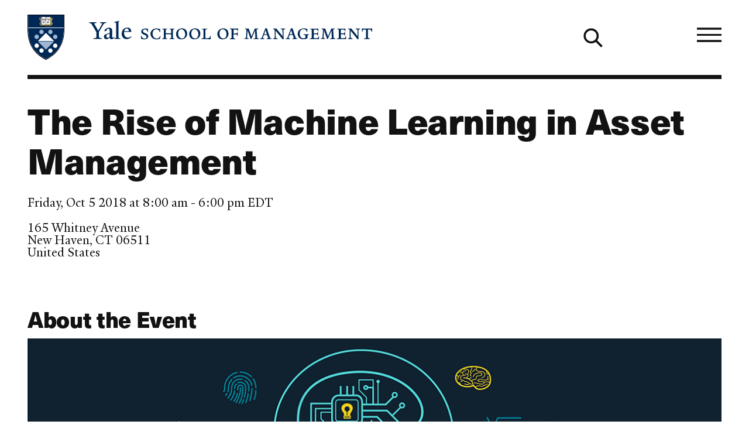

--- FILE ---
content_type: text/html; charset=UTF-8
request_url: https://som.yale.edu/event/2018/10/the-rise-of-machine-learning-in-asset-management
body_size: 39573
content:
<!--
                                               som.yale.edu

 _    ,      _      ()                  _
' )  /      //      /\       /         //
 /  / __.  // _    /  )  _. /_  __ __ //
(__/_(_/|_</_</_  /__/__(__/ /_(_)(_)</_
 //
(/        _ _ _
     /)  ' ) ) )                                        _/_
 __ //    / / / __.  ____  __.  _,  _  ______  _  ____  /
(_)//_   / ' (_(_/|_/ / <_(_/|_(_)_</_/ / / <_</_/ / <_<__
  />                            /|
 </                            |/

Educating leaders for business & society
-->
<!DOCTYPE html>
<html lang="en" dir="ltr" prefix="og: https://ogp.me/ns#">
  <head>
    <meta charset="utf-8" />
<link rel="canonical" href="https://som.yale.edu/event/2018/10/the-rise-of-machine-learning-in-asset-management" />
<link rel="icon" href="/themes/custom/som/images/favicons/favicon.ico" />
<link rel="mask-icon" href="/themes/custom/som/images/favicons/safari-pinned-tab.svg" color="000f9f" />
<link rel="icon" sizes="16x16" href="/themes/custom/som/images/favicons/favicon-16x16.png" />
<link rel="icon" sizes="32x32" href="/themes/custom/som/images/favicons/favicon-32x32.png" />
<link rel="icon" sizes="96x96" href="/themes/custom/som/images/favicons/favicon-96x96.png" />
<link rel="icon" sizes="192x192" href="/themes/custom/som/images/favicons/favicon-192x192.png" />
<link rel="apple-touch-icon" href="/themes/custom/som/images/favicons/apple-touch-icon-60x60.png" />
<link rel="apple-touch-icon" sizes="72x72" href="/themes/custom/som/images/favicons/apple-touch-icon-72x72.png" />
<link rel="apple-touch-icon" sizes="76x76" href="/themes/custom/som/images/favicons/apple-touch-icon-76x76.png" />
<link rel="apple-touch-icon" sizes="114x114" href="/themes/custom/som/images/favicons/apple-touch-icon-114x114.png" />
<link rel="apple-touch-icon" sizes="120x120" href="/themes/custom/som/images/favicons/apple-touch-icon-120x120.png" />
<link rel="apple-touch-icon" sizes="144x144" href="/themes/custom/som/images/favicons/apple-touch-icon-144x144.png" />
<link rel="apple-touch-icon" sizes="152x152" href="/themes/custom/som/images/favicons/apple-touch-icon-152x152.png" />
<link rel="apple-touch-icon" sizes="180x180" href="/themes/custom/som/images/favicons/apple-touch-icon-180x180.png" />
<meta property="og:type" content="Event" />
<meta property="og:url" content="https://som.yale.edu/event/2018/10/the-rise-of-machine-learning-in-asset-management" />
<meta property="og:title" content="The Rise of Machine Learning in Asset Management" />
<meta property="og:image" content="https://som.yale.edu/sites/default/files/styles/open_graph/public/2022-10/_DSC1891%20%282400%29.jpeg?h=c3635fa2&amp;itok=lS8vxCsl" />
<meta property="og:image:url" content="https://som.yale.edu/sites/default/files/styles/open_graph/public/2022-10/_DSC1891%20%282400%29.jpeg?h=c3635fa2&amp;itok=lS8vxCsl" />
<meta property="og:updated_time" content="2022-07-13T07:14:26-0400" />
<meta name="twitter:card" content="summary_large_image" />
<meta name="twitter:site" content="@YaleSOM" />
<meta name="twitter:title" content="The Rise of Machine Learning in Asset Management" />
<meta name="twitter:url" content="https://som.yale.edu/event/2018/10/the-rise-of-machine-learning-in-asset-management" />
<meta name="twitter:image" content="https://som.yale.edu/sites/default/files/styles/open_graph/public/2022-10/_DSC1891%20%282400%29.jpeg?h=c3635fa2&amp;itok=lS8vxCsl" />
<script>window.dataLayer = window.dataLayer || []; window.dataLayer.push({"entityBundle":"event","entityId":"165895","entityTitle":"The Rise of Machine Learning in Asset Management","entityTaxonomy":{"context":{"992":"Event","931":"International Center for Finance"},"event_location":{"345":"Yale School of Management"},"event_type":{"330":"Conferences"}},"entityType":"node","entityCreated":"1534260960","entityCreatedDateIso":"2018-08-14T11:36:00-0400"});</script>
<meta name="Generator" content="Drupal 10 (https://www.drupal.org)" />
<meta name="MobileOptimized" content="width" />
<meta name="HandheldFriendly" content="true" />
<meta name="viewport" content="width=device-width, initial-scale=1.0" />
<style>a,abbr,address,area,article,aside,audio,b,blockquote,body,button,canvas,caption,cite,col,colgroup,data,datalist,dd,details,dialog,div,dl,dt,em,embed,fieldset,figcaption,figure,footer,form,h1,h2,h3,h4,h5,h6,header,hr,html,i,iframe,img,input,label,legend,li,main,map,nav,object,ol,optgroup,option,output,p,picture,pre,q,section,select,small,source,span,strong,sub,summary,sup,svg,table,tbody,td,template,textarea,tfoot,th,thead,time,tr,track,u,ul,video{background:transparent;border:0;font-size:100%;margin:0;padding:0;vertical-align:baseline}*,:after,:before{box-sizing:border-box}@media(prefers-reduced-motion:reduce){html:focus-within{scroll-behavior:auto}*,:after,:before{animation-duration:.01ms!important;animation-iteration-count:1!important;scroll-behavior:auto!important;transition-duration:.01ms!important}}:root [data-component-theme=dark]{--color:#bec8e0;--color-deemphasis:#9babd0;--border-color:#fff;--button-color:#fff;--heading-color:#fff;--link-color:#fff;--link-color-hover:#bec8e0;--paragraph-color:#bec8e0;--gn-logo-color:#fff;--yalesom-logo-text-color:#fff;--yalesom-logo-shield-outline-color:#9cb6d3}:root [data-component-theme=dark] h2,:root [data-component-theme=dark] h3,:root [data-component-theme=dark] h4,:root [data-component-theme=dark] h5,:root [data-component-theme=dark] h6{--color:#fff}:root [data-component-theme=dark] svg:not(a svg){fill:var(--svg-fill-color,#fff)}:root [data-component-theme=dark] ::-moz-selection{background:#fff;color:#000f9f}:root [data-component-theme=dark] ::selection{background:#fff;color:#000f9f}:root{--content-safe-area-left:1rem;--content-safe-area-right:1rem;--header-menu-top:0px}:root ::-moz-selection{background:#000f9f;color:#fff}:root ::selection{background:#000f9f;color:#fff}@media(min-width:768px){:root{--content-safe-area-left:2.617924rem;--content-safe-area-right:2.617924rem}}body{-webkit-font-smoothing:antialiased;-moz-osx-font-smoothing:grayscale;background-color:#fff;color:#121212;font-family:YaleNew,Times New Roman,serif;font-size:clamp(1rem,.9093312369rem + .4029722804vw,1.2720062893rem);line-height:1.618;min-height:100vh;overflow-x:hidden;text-rendering:optimizeSpeed;width:100%}body.toolbar-horizontal:where(:not(.gin--vertical-toolbar)),body.toolbar-vertical:where(:not(.gin--vertical-toolbar)){--header-menu-top:39px}body.toolbar-horizontal.toolbar-tray-open:where(:not(.gin--vertical-toolbar)){--header-menu-top:79px}body:has([data-main-nav-state=open]){height:100vh;height:100dvh;overflow:hidden;position:fixed}details summary:focus-visible{outline:.3125rem solid currentColor;outline-offset:.125rem}figure a figcaption,h1 a,h2 a,h3 a,h4 a,h5 a,h6 a,p a{display:var(--link-text-display,inline);-webkit-text-decoration:var(--link-text-decoration,underline);text-decoration:var(--link-text-decoration,underline);text-decoration-color:var(--link-underline-color,#bec8e0);-webkit-text-decoration-skip-ink:var(--link-underline-skip,none);text-decoration-skip-ink:var(--link-underline-skip,none);text-decoration-thickness:var(--link-underline-size,.125em);text-underline-offset:var(--link-underline-offset,.125em)}figure a figcaption:focus-visible,figure a figcaption:hover,h1 a:focus-visible,h1 a:hover,h2 a:focus-visible,h2 a:hover,h3 a:focus-visible,h3 a:hover,h4 a:focus-visible,h4 a:hover,h5 a:focus-visible,h5 a:hover,h6 a:focus-visible,h6 a:hover,p a:focus-visible,p a:hover{--link-underline-offset:var(--link-underline-offset-hover,0em);-webkit-text-decoration:var(--link-text-decoration-hover,underline);text-decoration:var(--link-text-decoration-hover,underline);text-decoration-color:var(--link-underline-color,#bec8e0);text-decoration-thickness:var(--link-hover-size,.3125em)}h1,h2,h3,h4,h5,h6,label,legend,table caption{--link-font-weight:800;color:var(--heading-color,var(--color,inherit));font-family:var(--heading-font-family,neue-haas-unica,HelveticaNeue,Arial,sans-serif);font-size:var(--heading-font-size);font-weight:var(--heading-font-weight,800);letter-spacing:var(--heading-letter-spacing,-.02rem);line-height:var(--heading-line-height);margin:var(--heading-margin,0 0 .25em);text-wrap:var(--heading-text-wrap)}h1{--heading-font-size:clamp(2.3211991627rem,1.8430321352rem + 2.125186789vw,3.7557002452rem);--heading-line-height:1.1278325626;--heading-margin:0 0 0.6180469716em;--heading-text-wrap:balance}h2{--heading-font-size:clamp(1.4346101129rem,1.1390804297rem + 1.3134652589vw,2.3211991627rem);--heading-line-height:1.2720062893}h3{--heading-font-size:clamp(1.1278325626rem,1.0255733792rem + 0.4544852597vw,1.4346101129rem);--heading-line-height:1.4346101129}h4{--heading-font-size:clamp(1rem,0.9093312369rem + 0.4029722804vw,1.2720062893rem);--heading-line-height:1.4346101129}h5,label,legend,table caption{--color:#001c42;--heading-font-size:clamp(0.7861596349rem,0.7148795132rem + 0.3168005409vw,1rem);--heading-line-height:1.4346101129}h6{--color:#001c42;--heading-font-size:clamp(0.6180469716rem,0.5620094171rem + 0.2490557975vw,0.7861596349rem);--heading-line-height:1.618}p{color:var(--paragraph-color,var(--color,inherit));font-family:var(--paragraph-font-family,var(--font-family,inherit));font-size:var(--paragraph-font-size,var(--font-size,clamp(1rem,.9093312369rem + .4029722804vw,1.2720062893rem)));font-weight:var(--paragraph-font-weight,var(--font-weight,300));line-height:var(--paragraph-line-height,var(--line-height,1.618));margin:var(--paragraph-margin,0 0 1em 0)}p a{--link-font-size:89%;--link-font-weight:800}p:last-of-type{--paragraph-margin:0}figure figcaption{--font-size:clamp(0.7861596349rem,0.7148795132rem + 0.3168005409vw,1rem)}blockquote{--font-size:clamp(1.2720062893rem,1.1566750524rem + 0.5125832751vw,1.618rem);--line-height:1.2720062893;--paragraph-margin:0 0 0.5em;border-left:.2360828548em solid var(--blockquote-border-color,var(--color));margin:var(--blockquote-margin,2em 0);padding-left:var(--blockquote-padding-left,1.618em)}@container (width < 17.9420103827rem){blockquote{--font-size:1.2720062893rem}}blockquote>p{display:inline;position:relative}blockquote>p:first-of-type:before{color:var(--blockquote-color,var(--color,inherit));content:open-quote;display:block;font-size:clamp(2.617924rem,1.2060566434rem + 6.2749660293vw,6.8535260698rem);left:0;line-height:.618;position:absolute;translate:-100% 0}blockquote>p:last-of-type:after{color:var(--blockquote-color,var(--color,inherit));content:close-quote;display:inline;font-size:var(--font-size);line-height:var(--line-height)}blockquote .quote-attribution{color:var(--blockquote-attribution-color,var(--color,#707070))}figure{height:var(--figure--height,auto);margin:0}figure__caption{--icon-width:1rem;--icon-height:1rem;margin-top:.5em}figure figcaption{color:var(--figcaption-color,var(--color,#707070));font-family:var(--figcaption-font-family,"neue-haas-unica","HelveticaNeue","Arial",sans-serif);font-size:var(--figcaption-font-size,var(--font-size,inherit))}figure a figcaption{--link-text-decoration:none;--link-text-display:block;color:var(--link-color,#000f9f)}hr{background:var(--hr-color,var(--color,#121212));border-color:var(--hr-color,var(--color,#121212));border-style:solid;border-width:var(--hr-border-width,2px 0 0);margin:var(--hr-margin,2.617924rem 0)}html{font-size:112.5%;scroll-behavior:smooth;scroll-padding-top:6.25rem}html:has(.view--impact-stories){scroll-behavior:auto}picture{display:block;height:var(--picture--height,auto);max-width:100%;width:var(--picture--width,auto)}span{font-size:var(--span-font-size,var(--font-size,inherit));line-height:var(--span-line-height,var(--line-height,inherit))}strong{font-weight:800}sub{vertical-align:sub}sub,sup{font-size:61.8%}sup{vertical-align:super}svg{fill:var(--svg-fill-color,inherit);height:var(--svg-height,inherit);max-width:100%;width:var(--svg-width,inherit)}[data-unpublished]{position:relative}[data-unpublished]>:after{--background-pattern-color:rgba(160,2,69,.125);background-image:repeating-linear-gradient(45deg,var(--background-pattern-color) 25%,transparent 25%,transparent 75%,var(--background-pattern-color) 75%,var(--background-pattern-color)),repeating-linear-gradient(45deg,var(--background-pattern-color) 25%,transparent 25%,transparent 75%,var(--background-pattern-color) 75%,var(--background-pattern-color));background-position:0 0,10px 10px;background-size:20px 20px;content:"";inset:0;mix-blend-mode:multiply;pointer-events:none;position:absolute;z-index:100}[data-unpublished]:before{background-color:#a00245;color:#fff;content:"Unpublished";display:block;font-family:neue-haas-unica,HelveticaNeue,Arial,sans-serif;font-size:.75em;font-weight:800;padding:1em;pointer-events:none}button,button.default,form button[type=submit],form input[type=submit]{background-color:var(--button-background-color,transparent);border:var(--button-border,none);border-color:var(--button-border-color,transparent);color:var(--button-color,inherit);cursor:pointer;display:var(--button-display,inherit);font-family:var(--button-font-family,neue-haas-unica,HelveticaNeue,Arial,sans-serif);font-size:var(--button-font-size,inherit);font-weight:var(--button-font-weight,800);line-height:var(--button-line-height,1);margin:var(--button-margin,0);padding:var(--button-padding,0);text-align:var(--button-text-align,center);-webkit-text-decoration:var(--button-text-decoration,none);text-decoration:var(--button-text-decoration,none);transition:var(--button-transition,all .25s)}button:focus,form button[type=submit]:focus,form input[type=submit]:focus{outline:.0625rem dotted;outline-offset:.125rem}[data-whatintent=keyboard] button:focus,[data-whatintent=keyboard] form input[type=submit]:focus,form [data-whatintent=keyboard] input[type=submit]:focus{outline:.3125rem solid}button:not([disabled]):focus,button:not([disabled]):hover,form input[type=submit]:not([disabled]):focus,form input[type=submit]:not([disabled]):hover{background-color:var(--button-background-color-hover,var(--button-background-color));border-color:var(--button-border-color-hover,var(--button-border-color));color:var(--button-color-hover,var(--button-color));outline-color:var(--button-outline-color-hover,var(--button-border-color))}button[disabled],form button[disabled][type=submit],form input[disabled][type=submit]{cursor:auto;opacity:.5}img{display:var(--img--display,block);height:var(--img--height,auto);max-width:var(--img--max-width,100%);-o-object-fit:var(--img--object-fit,initial);object-fit:var(--img--object-fit,initial);position:var(--img--position);width:var(--img--width,auto)}a{--svg-fill-color:var(--link-color,#000f9f);background-color:var(--link-background-color,transparent);border:var(--link-border,none);border-color:var(--link-border-color,inherit);color:var(--link-color,#000f9f);cursor:var(--link-cursor,pointer);display:var(--link-display,inline);font-family:var(--link-font-family,neue-haas-unica,HelveticaNeue,Arial,sans-serif);font-size:var(--link-font-size,inherit);font-weight:var(--link-font-weight,300);letter-spacing:var(--link-letter-spacing,inherit);line-height:var(--link-line-height,inherit);margin:var(--link-margin,0);padding:var(--link-padding,0);-webkit-text-decoration:var(--link-text-decoration,none);text-decoration:var(--link-text-decoration,none);text-transform:var(--link-text-transform,inherit);transition:var(--link-transition,all .25s)}a:focus-visible{--link-text-decoration-hover:none;outline:.3125rem solid var(--link-outline-color,var(--link-color,#000f9f));outline-offset:.125rem}a:hover{--svg-fill-color:var(--link-color-hover);background-color:var(--link-background-color-hover,var(--link-background-color));border-color:var(--link-border-color-hover,var(--link-border-color));color:var(--link-color-hover,var(--link-color,#000f9f));outline-color:var(--link-outline-color-hover,var(--link-border-color))}a[href*=".doc"]:before,a[href*=".docx"]:before,a[href*=".pdf"]:before,a[href*=".ppt"]:before,a[href*=".pptx"]:before,a[href*=".xls"]:before,a[href*=".xlsx"]:before{background-color:var(--svg-fill-color,currentColor);background-size:1rem 1rem;content:"";display:inline-block;height:1rem;margin-right:.25rem;-webkit-mask:url([data-uri]) no-repeat center/contain;mask:url([data-uri]) no-repeat center/contain;-webkit-mask-size:cover;mask-size:cover;opacity:1;position:relative;transform:translateY(10%);width:1rem}a[rel=external]{margin-right:.6875em}a[rel=external]:after{background-color:var(--svg-fill-color,currentColor);content:"";display:inline-block;height:.6875em;margin-left:-.6875em;-webkit-mask:url([data-uri]) no-repeat center/contain;mask:url([data-uri]) no-repeat center/contain;opacity:1;position:relative;transform:translateX(.6875em);width:.6875em}table{border-bottom-style:solid;border-bottom-width:2px;border-collapse:separate;border-color:var(--table-border-color,inherit);border-spacing:0;color:var(--table-color,var(--c-text,inherit));font-family:var(--table-font-family,inherit);font-size:var(--table-font-size,var(--font-size,inherit));font-weight:var(--table-font-weight,300);letter-spacing:var(--table-letter-spacing,inherit);line-height:var(--table-line-height,var(--line-height,inherit));margin:var(--table-margin,1rem 0);padding:var(--table-padding,0);table-layout:var(--table-layout,auto);width:100%}table caption{caption-side:top;margin:0 0 .6180469716rem;text-align:left}table td,table th{background:none;border-bottom:1px solid var(--table-td-border-color,#121212);font-family:var(--table-font-family,inherit);font-size:var(--table-font-size,var(--font-size,inherit));line-height:1.1;padding:1rem;position:relative;text-align:left}table tr:focus,table tr:hover{background:none}table tfoot,table thead{--table-font-size:0.875rem;--table-font-family:neue-haas-unica,HelveticaNeue,Arial,sans-serif;font-weight:800}table tbody tr:focus-within.course-description,table tbody tr:focus.course-description,table tbody tr:hover.course-description{background-color:#bec8e0}.table--courses table tbody tr:focus,.table--courses table tbody tr:focus-within,.table--courses table tbody tr:hover{background-color:#bec8e0}.table--courses table tbody tr:focus td:first-child,.table--courses table tbody tr:focus-within td:first-child,.table--courses table tbody tr:hover td:first-child{opacity:1}table thead th{border-bottom:2px solid var(--table-th-head-border-color,var(--table-border-color,#121212))}table tfoot td{border-top:2px solid var(--table-td-foot-border-color,var(--table-border-color,#121212))}table .table__link a{--link-font-weight:800}dl{display:var(--dl--display,block);font-size:var(--dl-font-size,var(--font-size,inherit));font-weight:var(--dl--font-weight);line-height:var(--dl-line-height,var(--line-height,inherit));margin:var(--dl--margin,0);padding:var(--dl--padding,2em)}dl dt{display:var(--dt--display);font-family:var(--dt--font-family);font-size:var(--dt--font-size);font-weight:var(--dt--font-weight);margin:var(--dt--margin,0);padding:var(--dt--padding,0)}dl dd{display:var(--dd--display);font-family:var(--dd--font-family);font-size:var(--dd--font-size);font-weight:var(--dd--font-weight);margin:var(--dd--margin,0);padding:var(--dd--padding,2em)}ol,ul{color:var(--list-color,var(--color,inherit));font-size:var(--list-font-size,var(--font-size,inherit));line-height:var(--list-line-height,var(--line-height,inherit));list-style-type:var(--list-style-type);margin:var(--list-margin,0 0 1.618em);padding:var(--list-padding,0 0 0 1em)}ol[role=list],ul[role=list]{--list-style-type:none}ol[class],ul[class]{--list-margin:0;--list-padding:0;--list-style-type:none}ol li,ul li{margin:var(--list-item-margin,0 0 .6180469716em)}ul{--list-style-type:disc}ul::marker{font-size:1.25rem}ol{--list-style-type:decimal}input[type=checkbox]{-webkit-appearance:none;-moz-appearance:none;appearance:none;border:.125rem solid;box-sizing:content-box;display:block;flex-shrink:0;height:1rem;margin:0;position:relative;transition:all .2s ease-in;width:1rem}input[type=checkbox]:after,input[type=checkbox]:before{display:block;position:absolute;transition:all .2s ease-in}input[type=checkbox]:after{border:0 solid var(--link-color,#000f9f);content:"";inset:0}input[type=checkbox]:before{color:var(--input-color,#fff);content:"✕";font-size:.75rem;left:50%;line-height:1;opacity:0;rotate:45deg;top:50%;translate:-50% -50%}input[type=checkbox]:hover{scale:1.25}input[type=checkbox]:focus-visible{outline:.125rem solid currentColor;scale:1.25}input[type=checkbox]:checked:after{background-color:var(--link-color,#000f9f);border-width:.375em}input[type=checkbox]:checked:before{opacity:1;rotate:0deg;z-index:1}input[type=checkbox]+label{--heading-font-weight:300;position:relative}form{margin-bottom:1.618rem}form>:last-child{margin-bottom:0}label{display:block}input[type=date],input[type=email],input[type=file],input[type=month],input[type=number],input[type=password],input[type=search],input[type=tel],input[type=text],input[type=url]{background-color:transparent;border:.125rem solid #121212;padding:.6em;transition:all .1s ease-in-out;width:100%}input[type=date]:focus,input[type=email]:focus,input[type=file]:focus,input[type=month]:focus,input[type=number]:focus,input[type=password]:focus,input[type=search]:focus,input[type=tel]:focus,input[type=text]:focus,input[type=url]:focus{background-color:#fff;border-color:#000f9f;outline:.125rem solid #000f9f}input[type=date]::-moz-placeholder,input[type=email]::-moz-placeholder,input[type=file]::-moz-placeholder,input[type=month]::-moz-placeholder,input[type=number]::-moz-placeholder,input[type=password]::-moz-placeholder,input[type=search]::-moz-placeholder,input[type=tel]::-moz-placeholder,input[type=text]::-moz-placeholder,input[type=url]::-moz-placeholder{color:#707070}input[type=date]::placeholder,input[type=email]::placeholder,input[type=file]::placeholder,input[type=month]::placeholder,input[type=number]::placeholder,input[type=password]::placeholder,input[type=search]::placeholder,input[type=tel]::placeholder,input[type=text]::placeholder,input[type=url]::placeholder{color:#707070}form fieldset{margin:var(--fieldset-margin,0 0 1.618rem)}form button[type=submit],form input[type=submit]{--button-display:inline-block;--button-font-weight:800;--button-font-size:clamp(1rem,0.9093312369rem + 0.4029722804vw,1.2720062893rem);--button-padding:0.618em;--link-underline-size:0;--button-border:0.1459102934em solid;--button-color:#fff;--button-background-color:#000f9f;--button-border-color:#000f9f;--button-color-hover:#fff;--button-background-color-hover:#001c42;--button-border-color-hover:#001c42}input[type=radio]{-webkit-appearance:none;-moz-appearance:none;appearance:none;border:.125rem solid;border-radius:1rem;box-sizing:content-box;display:block;flex-shrink:0;height:1rem;margin:0;position:relative;transition:all .2s ease-in;width:1rem}input[type=radio]:after{border:0 solid var(--link-color,#000f9f);border-radius:1rem;content:"";display:block;inset:0;position:absolute;transition:all .2s ease-in}input[type=radio]:hover{scale:1.25}input[type=radio]:focus-visible{outline:.125rem solid currentColor;scale:1.25}input[type=radio]:checked:after{background-color:var(--link-color,#000f9f);border-width:.375em}input[type=radio]+label{--heading-font-weight:300;position:relative}select{-webkit-appearance:none;-moz-appearance:none;appearance:none;border:.125rem solid;font-family:neue-haas-unica,HelveticaNeue,Arial,sans-serif;font-size:1.125rem;margin:0;outline:none;padding:.6em .8em .5em;width:100%}textarea{border:.125rem solid #121212;font:inherit;min-height:10rem;width:100%}</style>
<style>.toggle{--toggle-weight:0.125em;display:inline-block;position:relative}.toggle--hamburger{overflow:hidden}.toggle--hamburger .toggle__bar--1{transform:translateY(calc(var(--toggle-size, 1em)*-.25))}.toggle--hamburger .toggle__bar--4{transform:translateY(calc(var(--toggle-size, 1em)*.25))}.toggle--hamburger .toggle__label{display:block;left:100%;opacity:0;position:absolute;top:50%;transform:translateY(-48%)}.toggle--plus:after{transform:rotate(90deg)}.toggle--down-caret:after,.toggle--down-caret:before{--toggle-top:calc(50% + var(--toggle-size, 1em)*0.375);--toggle-width:calc(var(--toggle-size, 1em)*0.5);right:0}.toggle--down-caret:before{transform:translate(calc(-75% + var(--toggle-weight)),calc(var(--toggle-weight)*.5)) rotate(45deg);transform-origin:right top}.toggle--down-caret:after{transform:translate(calc(25% + var(--toggle-weight)*-.25)) rotate(-45deg);transform-origin:left bottom}.toggle--down-caret .toggle__label{padding-right:calc(var(--toggle-width, var(--toggle-size, 1em))*.75)}.toggle--thin{--toggle-weight:0.0625em}.toggle--count-0:after,.toggle--count-0:before{content:""}.toggle--count-0:after,.toggle--count-0:before,.toggle__bar{background-color:var(--toggle-color,currentColor);border-bottom:var(--toggle-weight) solid var(--toggle-color,currentColor);border-top:var(--toggle-weight) solid var(--toggle-color,currentColor);display:block;height:0;position:absolute;top:var(--toggle-top,calc(50% - var(--toggle-weight)));transition:all .2s ease-in-out,transform .2s ease-in-out .2s;width:var(--toggle-width,100%)}.toggle--count-0{min-height:var(--toggle-height,var(--toggle-size,1em));min-width:var(--toggle-width,var(--toggle-size,1em))}.toggle--count-0,.toggle__bars{position:relative}.toggle__bars{display:block;height:var(--toggle-height,var(--toggle-size,1em));transition:transform .2s ease-in-out .2s;width:var(--toggle-width,var(--toggle-size,1em))}.toggle__label{display:none;font-size:var(--toggle-label-size,61.8%);left:100%;transition:all .1s ease-out .1s}.toggle:focus.toggle--hamburger .toggle__label,.toggle:hover.toggle--hamburger .toggle__label{left:0;opacity:1}.toggle:focus.toggle--hamburger .toggle__bar--2,.toggle:focus.toggle--hamburger .toggle__bar--3,.toggle:hover.toggle--hamburger .toggle__bar--2,.toggle:hover.toggle--hamburger .toggle__bar--3{width:0}.toggle[aria-expanded=true].toggle--hamburger .toggle__bar--1,[open] .toggle.toggle--hamburger .toggle__bar--1{opacity:0;transform:rotate(-200%)}.toggle[aria-expanded=true].toggle--hamburger .toggle__bar--2,[open] .toggle.toggle--hamburger .toggle__bar--2{transform:rotate(45deg);width:100%}.toggle[aria-expanded=true].toggle--hamburger .toggle__bar--3,[open] .toggle.toggle--hamburger .toggle__bar--3{transform:rotate(135deg);width:100%}.toggle[aria-expanded=true].toggle--hamburger .toggle__bar--4,[open] .toggle.toggle--hamburger .toggle__bar--4{opacity:0;transform:rotate(200%)}.toggle[aria-expanded=true].toggle--hamburger .toggle__label,[open] .toggle.toggle--hamburger .toggle__label{opacity:0}.toggle[aria-expanded=true].toggle--plus:after,[open] .toggle.toggle--plus:after{transform:rotate(180deg)}.toggle[aria-expanded=true].toggle--down-caret:before,[open] .toggle.toggle--down-caret:before{transform:translate(calc(-100% + var(--toggle-weight)),calc(var(--toggle-size, 1em)*-.5 - var(--toggle-weight)*-.5)) rotate(-45deg)}.toggle[aria-expanded=true].toggle--down-caret:after,[open] .toggle.toggle--down-caret:after{transform:translate(calc(var(--toggle-weight)*-.25),calc(var(--toggle-size, 1em)*-.5)) rotate(45deg)}</style>
<style>.page--menu-join-is-parent #menu-breadcrumb:active:focus-within,.page--menu-join-is-parent #menu-breadcrumb:focus:focus-within{clip:auto;height:auto;margin:0;overflow:visible;position:static;white-space:inherit;width:auto}.page--menu-join-is-parent #menu-breadcrumb{border:0;clip:rect(0 0 0 0);height:1px;margin:-1px;overflow:hidden;padding:0;position:absolute;white-space:nowrap;width:1px}.page--menu-join-is-parent #page-title{--heading-margin:0 0 0.2360828548em}@media(width > 768px){.page--menu-join-is-parent .secondary-nav:not([stuck]){--menu--section-title--display:none}}</style>
<style>.region{margin-inline:auto;max-width:var(--site-region-width,75.9987860952rem);position:static}.region--notifications{max-width:100%}</style>
<style>.site-header__cta,.site-header__home-link{--color:#bec8e0;--color-deemphasis:#9babd0;--border-color:#fff;--button-color:#fff;--heading-color:#fff;--link-color:#fff;--link-color-hover:#bec8e0;--paragraph-color:#bec8e0;--gn-logo-color:#fff;--yalesom-logo-text-color:#fff;--yalesom-logo-shield-outline-color:#9cb6d3}.site-header__cta h2,.site-header__cta h3,.site-header__cta h4,.site-header__cta h5,.site-header__cta h6,.site-header__home-link h2,.site-header__home-link h3,.site-header__home-link h4,.site-header__home-link h5,.site-header__home-link h6{--color:#fff}.site-header__cta svg:not(a svg),.site-header__home-link svg:not(a svg){fill:var(--svg-fill-color,#fff)}.site-header__cta ::-moz-selection,.site-header__home-link ::-moz-selection{background:#fff;color:#000f9f}.site-header__cta ::selection,.site-header__home-link ::selection{background:#fff;color:#000f9f}.site-header__menu{scrollbar-color:var(--custom-scrollbar-color,#bec8e0) transparent;scrollbar-width:.5rem}.site-header__menu::-webkit-scrollbar{background:transparent;width:.5rem}.site-header__menu::-webkit-scrollbar-track{box-shadow:none}.site-header__menu::-webkit-scrollbar-track-piece{background-color:var(--custom-scrollbar-track,#000f9f)}.site-header__menu::-webkit-scrollbar-thumb{background:var(--custom-scrollbar-color,#bec8e0)}.site-header__cta-text{--font-size:clamp(1.2720062893rem,1.0099729937rem + 1.1645924249vw,2.0581061761rem);--line-height:1.2720062893}.site-header{--site-header-column-count:12;background-color:var(--site-header-bg-color,transparent);color:var(--site-header-color,var(--color,inherit));font-family:neue-haas-unica,HelveticaNeue,Arial,sans-serif;padding-left:var(--content-safe-area-left);padding-right:var(--content-safe-area-right);position:relative}.site-header>*{position:relative;z-index:1}.site-header__background{bottom:0;left:0;mix-blend-mode:soft-light;overflow:hidden;position:absolute;right:0;top:0;z-index:0}.site-header__background figure,.site-header__background picture{height:100%}.site-header__background img{height:100%;-o-object-fit:cover;object-fit:cover;opacity:.618;width:100%}.site-header__banner{align-items:center;border-bottom:.3819820591rem solid var(--site-header-color,var(--color,currentColor));display:grid;grid-template-columns:repeat(var(--site-header-column-count),minmax(0,1fr));height:7.5rem;margin-bottom:1rem;margin-left:auto;margin-right:auto;max-width:var(--site-header-width,75.9987860952rem);position:relative;z-index:1}@media(width > 1080px){.site-header__banner{gap:var(--site-header-gap,1.618rem);grid-template-columns:repeat(var(--site-header-column-count),minmax(0,1fr))}}.site-header__branding{grid-column-end:span 6}.site-header__cta{display:grid;gap:var(--site-header-gap,1.618rem);grid-template-columns:repeat(6,minmax(0,1fr));margin-left:auto;margin-right:auto;max-width:var(--site-header-width,75.9987860952rem)}.site-header__cta-link,.site-header__cta-text{grid-column:1/span 6}@media(width > 1080px){.site-header__cta-link,.site-header__cta-text{grid-column:1/span 5}}.site-header__cta-link a{--arrow-color:#000f9f;--link-color:#000f9f;--link-background-color:#fff;--link-border-color:#fff;--link-color-hover:#000f9f;--link-background-color-hover:#bec8e0;--link-border-color-hover:transparent}.site-header__cta-text{--paragraph-line-height:1;--paragraph-margin:0}.site-header__home-link{grid-column:8/span 5;justify-self:end}@media(width > 768px){.site-header__home-link{grid-column:11/span 2}}.site-header__home-link a{--icon-height:var(--link-font-size);--icon-width:var(--link-font-size);--link-font-weight:300;--link-font-size:clamp(0.6180469716rem,0.5620094171rem + 0.2490557975vw,0.7861596349rem);--svg-height:var(--icon-height);--svg-width:var(--icon-width);align-items:center;display:flex;gap:.25rem}.site-header__home-link svg{fill:var(--link-color);transform:scaleX(-1)}.site-header__menu{--custom-scrollbar-track:#bec8e0;background:#001c42;height:100%;overflow:hidden;overflow-y:scroll;padding-left:var(--content-safe-area-left);padding-right:var(--content-safe-area-right);position:relative}.site-header__menu-container{height:calc(100vh - 100% - var(--site-header--offset-height, 0px));left:0;opacity:0;overflow:hidden;position:absolute;top:calc(100% - var(--site-header--border-height, 0px));transform:translateX(-200%);transition:opacity .25s ease-in-out;visibility:hidden;width:100%;z-index:1001}[data-main-nav-state=open] .site-header__menu-container{opacity:1;transform:translateX(0);visibility:visible}.site-header__menu-toggle{--toggle-size:clamp(1.618rem,1.284692rem + 1.4813688889vw,2.617924rem);--toggle-weight:0.25em;grid-column:11/span 2;justify-self:end}@media(width > 768px){.site-header__menu-toggle{grid-column:12/span 1}}.site-header__search{--link-color:#121212;--icon-height:2em;--icon-width:2em;--svg-height:var(--icon-height);--svg-width:var(--icon-width);grid-column:9/span 2;justify-self:end}@media(width > 768px){.site-header__search{grid-column:11/span 1}}@media(width > 1080px){.site-header__search{transform:translateX(var(--site-header-gap,1.618rem))}}.site-header__search a,.site-header__search svg{display:block}.site-header__submenu-container{position:relative;z-index:10}.site-header__title{--heading-margin:0 0 1em;border-bottom:.1459102934em solid;padding-bottom:.3819820591em;--heading-margin:0 0 0.3819820591em;margin-left:auto;margin-right:auto;max-width:var(--site-header-width,75.9987860952rem)}.site-header .yalesom-logo{--logo-height:5.625rem;--logo-width:auto}@media(width > 768px){.site-header .yalesom-logo{--logo-height:auto;--logo-width:100%}}.site-header #block-som-2025-main-navigation{position:static}.site-header #block-som-2025-main-navigation .contextual{top:auto}.page--is-front .site-header__banner{border-bottom-width:0;margin-bottom:0}.page--node-has-impact-collection .site-header{--button-color:#fff;--site-header-bg-color:#000f9f;--toggle-color:#fff;z-index:10}.page--node-has-impact-collection .site-header svg{color:#fff}</style>
<style>.site-main{overflow-x:clip;padding-left:var(--content-safe-area-left);padding-right:var(--content-safe-area-right);position:relative;z-index:2}@media(width > 768px){.site-main{overflow-x:unset}}</style>
<style>.layout{--layout-column-count:12;container-name:layout;container-type:inline-size;opacity:var(--layout--opacity);position:relative;transition:all .25s,opacity .5s ease-in-out var(--layout--transition-delay,0s),translate .5s ease-in-out var(--layout--transition-delay,0s);translate:var(--layout--translate);z-index:0}.layout--l .layout__content{--layout-column-outside:0}.layout--edge-full{--layout-width:100%;max-width:none;overflow:hidden}#storybook-root .layout--edge-full,.site-main .layout--edge-full{margin-left:calc(var(--content-safe-area-left)*-1);margin-right:calc(var(--content-safe-area-right)*-1)}@container (width >= 768px){.layout--inset .layout__region>:where(.media,.image-grid,figure){margin-left:calc((100% - var(--layout-gap)*(var(--layout-column-count) - var(--layout-column-outside)*2 - 1))/(var(--layout-column-count) - var(--layout-column-outside)*2) + var(--layout-gap));margin-right:calc((100% - var(--layout-gap)*(var(--layout-column-count) - var(--layout-column-outside)*2 - 1))/(var(--layout-column-count) - var(--layout-column-outside)*2) + var(--layout-gap))}}@container (width >= 512px){.layout--gutter-l.layout--two-column>.layout__content>.layout__regions>.layout__region,.layout--gutter-m.layout--two-column>.layout__content>.layout__regions>.layout__region--one{--layout-column-space:1}.layout--gutter-l.layout--three-column{--sidebar-gutter-offset:4.235801032rem}}.layout--gutter-none .layout__content{--layout-gap:0}.layout--interior-margin-none{--layout-background-margin:0}.layout--interior-margin-none.layout--bg,.layout--interior-margin-none>.layout__content>.layout__regions>.layout__region>.layout--bg{padding:0}.layout--interior-margin-none.layout--bg>.layout__content>.layout__regions{padding-left:calc(var(--content-safe-area-left)*-1);padding-right:calc(var(--content-safe-area-right)*-1)}@container (width >= 75.9987860952rem){.layout--interior-margin-none.layout--bg>.layout__content>.layout__regions{padding-left:-1.618rem;padding-right:-1.618rem}}.layout--interior-margin-none.layout--bg>.layout__content>.layout__regions:after{margin-left:0;margin-right:0}.layout--interior-margin-m{--layout-background-margin:-2.617924rem}.layout--interior-margin-m.layout--bg,.layout--interior-margin-m>.layout__content>.layout__regions>.layout__region.layout--bg{padding-bottom:2.617924rem;padding-top:2.617924rem}.layout--interior-margin-l{--layout-background-margin:-6.8535260698rem}.layout--interior-margin-l.layout--bg,.layout--interior-margin-l>.layout__content>.layout__regions>.layout__region.layout--bg{padding-bottom:6.8535260698rem;padding-top:6.8535260698rem}.layout--margin-l{--layout-margin-bottom:6.8535260698rem}.layout--margin-m{--layout-margin-bottom:4.235801032rem}.layout--margin-s{--layout-margin-bottom:1rem}.layout--margin-zero{--layout-margin-bottom:0}.layout--hidden{display:none}.form-wrapper .layout--hidden{display:block}.layout__background{bottom:0;left:0;position:absolute;right:0;top:0;z-index:0}.layout__content{--layout-column-outside:0;--layout-gap:1.618rem;margin-bottom:var(--layout-margin-bottom,4.235801032rem);margin-left:auto;margin-right:auto;max-width:var(--layout-width,75.9987860952rem);padding:var(--layout-padding,0)}@container (width >= 768px){.layout__content{--layout-column-outside:2}}.layout__regions{display:grid;gap:var(--layout-gap,1.618rem);grid-template-columns:repeat(1,minmax(0,1fr));margin-left:auto;margin-right:auto;max-width:var(--layout-width,75.9987860952rem);position:relative}.layout__regions:after{margin:var(--layout-background-margin,-1.618rem) calc(var(--content-safe-area-right)*-1) var(--layout-background-margin,-1.618rem) calc(var(--content-safe-area-left)*-1)}@container (width >= 75.9987860952rem){.layout__regions:after{margin-left:-1.618rem;margin-right:-1.618rem}}@container (width >= 512px){.layout__regions{grid-auto-rows:minmax(1rem,auto);grid-template-columns:repeat(var(--layout-column-count),var(--layout-column-size,minmax(0,1fr)))}.layout__regions>*{grid-column:1/-1}}.layout__stuck{position:sticky;top:calc(var(--header-menu-top, 0px) + 66px + 1rem)}.som-modal .layout .layout__content{--layout-column-outside:0}.layout .paragraph--type--library-paragraph .layout .layout__content{margin-bottom:0;padding:0}.layout--profile-byline .views-element-container .layout__content{margin-bottom:1em}.layout__region--bg-ice,.layout__region--bg-sand,.layout__region--bg-sea,.layout__region.layout__region--bg-color-border.layout__region--bg-blue,.layout__region.layout__region--bg-color-border.layout__region--bg-blue-brand,.layout__region.layout__region--bg-color-border.layout__region--bg-som-blue{--color:#121212;--color-deemphasis:#707070;--border-color:#121212;--button-color:#000f9f;--heading-color:#121212;--link-color:#000f9f;--link-color-hover:var(--link-color);--link-underline-color:currentColor;--paragraph-color:#121212;--yalesom-logo-text-color:#001c42;--yalesom-logo-shield-outline-color:#121212}.layout__region--bg-ice h2,.layout__region--bg-ice h3,.layout__region--bg-ice h4,.layout__region--bg-ice h5,.layout__region--bg-ice h6,.layout__region--bg-sand h2,.layout__region--bg-sand h3,.layout__region--bg-sand h4,.layout__region--bg-sand h5,.layout__region--bg-sand h6,.layout__region--bg-sea h2,.layout__region--bg-sea h3,.layout__region--bg-sea h4,.layout__region--bg-sea h5,.layout__region--bg-sea h6,.layout__region.layout__region--bg-color-border.layout__region--bg-blue h2,.layout__region.layout__region--bg-color-border.layout__region--bg-blue h3,.layout__region.layout__region--bg-color-border.layout__region--bg-blue h4,.layout__region.layout__region--bg-color-border.layout__region--bg-blue h5,.layout__region.layout__region--bg-color-border.layout__region--bg-blue h6,.layout__region.layout__region--bg-color-border.layout__region--bg-blue-brand h2,.layout__region.layout__region--bg-color-border.layout__region--bg-blue-brand h3,.layout__region.layout__region--bg-color-border.layout__region--bg-blue-brand h4,.layout__region.layout__region--bg-color-border.layout__region--bg-blue-brand h5,.layout__region.layout__region--bg-color-border.layout__region--bg-blue-brand h6,.layout__region.layout__region--bg-color-border.layout__region--bg-som-blue h2,.layout__region.layout__region--bg-color-border.layout__region--bg-som-blue h3,.layout__region.layout__region--bg-color-border.layout__region--bg-som-blue h4,.layout__region.layout__region--bg-color-border.layout__region--bg-som-blue h5,.layout__region.layout__region--bg-color-border.layout__region--bg-som-blue h6{--color:#121212}.layout__region--bg-ice svg:not(a svg),.layout__region--bg-sand svg:not(a svg),.layout__region--bg-sea svg:not(a svg),.layout__region.layout__region--bg-color-border.layout__region--bg-blue svg:not(a svg),.layout__region.layout__region--bg-color-border.layout__region--bg-blue-brand svg:not(a svg),.layout__region.layout__region--bg-color-border.layout__region--bg-som-blue svg:not(a svg){fill:var(--svg-fill-color,#121212)}.layout__region--bg-ice ::-moz-selection,.layout__region--bg-sand ::-moz-selection,.layout__region--bg-sea ::-moz-selection,.layout__region.layout__region--bg-color-border.layout__region--bg-blue ::-moz-selection,.layout__region.layout__region--bg-color-border.layout__region--bg-blue-brand ::-moz-selection,.layout__region.layout__region--bg-color-border.layout__region--bg-som-blue ::-moz-selection{background:#000f9f;color:#fff}.layout__region--bg-ice ::selection,.layout__region--bg-sand ::selection,.layout__region--bg-sea ::selection,.layout__region.layout__region--bg-color-border.layout__region--bg-blue ::selection,.layout__region.layout__region--bg-color-border.layout__region--bg-blue-brand ::selection,.layout__region.layout__region--bg-color-border.layout__region--bg-som-blue ::selection{background:#000f9f;color:#fff}.layout__region--bg-blue,.layout__region--bg-som-blue{--color:#bec8e0;--color-deemphasis:#9babd0;--border-color:#fff;--button-color:#fff;--heading-color:#fff;--link-color:#fff;--link-color-hover:#bec8e0;--paragraph-color:#bec8e0;--gn-logo-color:#fff;--yalesom-logo-text-color:#fff;--yalesom-logo-shield-outline-color:#9cb6d3}.layout__region--bg-blue h2,.layout__region--bg-blue h3,.layout__region--bg-blue h4,.layout__region--bg-blue h5,.layout__region--bg-blue h6,.layout__region--bg-som-blue h2,.layout__region--bg-som-blue h3,.layout__region--bg-som-blue h4,.layout__region--bg-som-blue h5,.layout__region--bg-som-blue h6{--color:#fff}.layout__region--bg-blue svg:not(a svg),.layout__region--bg-som-blue svg:not(a svg){fill:var(--svg-fill-color,#fff)}.layout__region--bg-blue ::-moz-selection,.layout__region--bg-som-blue ::-moz-selection{background:#fff;color:#000f9f}.layout__region--bg-blue ::selection,.layout__region--bg-som-blue ::selection{background:#fff;color:#000f9f}.layout__region{z-index:10}@container (width >= 768px){.layout__region{grid-row:1/-1}}.layout__region>*+:where(:not(hr)),.layout__region>.layout--bg>*+:where(:not(hr)){margin-top:1.618rem}.layout__region[class*=layout__region--bg-]{background-color:var(--layout-background-color);padding:1.618rem}.layout__region--bg-blue{--layout-background-color:#000f9f}.layout__region--bg-som-blue{--layout-background-color:#001c42}.layout__region--bg-ice{--color:#121212;--layout-background-color:#bec8e0}.layout__region--bg-sea{--color:#121212;--layout-background-color:#aec9cc}.layout__region--bg-sand{--color:#121212;--layout-background-color:#b8b1ba}.layout__region--bg-white{--layout-background-color:#fff}.layout__region.layout__region--bg-color-border{background-color:transparent;border:.3125rem solid var(--layout-background-color)}.layout--bg-ice,.layout--bg-sand,.layout--bg-sea,.layout--bg-white{--color:#121212;--color-deemphasis:#707070;--border-color:#121212;--button-color:#000f9f;--heading-color:#121212;--link-color:#000f9f;--link-color-hover:var(--link-color);--link-underline-color:currentColor;--paragraph-color:#121212;--yalesom-logo-text-color:#001c42;--yalesom-logo-shield-outline-color:#121212}.layout--bg-ice h2,.layout--bg-ice h3,.layout--bg-ice h4,.layout--bg-ice h5,.layout--bg-ice h6,.layout--bg-sand h2,.layout--bg-sand h3,.layout--bg-sand h4,.layout--bg-sand h5,.layout--bg-sand h6,.layout--bg-sea h2,.layout--bg-sea h3,.layout--bg-sea h4,.layout--bg-sea h5,.layout--bg-sea h6,.layout--bg-white h2,.layout--bg-white h3,.layout--bg-white h4,.layout--bg-white h5,.layout--bg-white h6{--color:#121212}.layout--bg-ice svg:not(a svg),.layout--bg-sand svg:not(a svg),.layout--bg-sea svg:not(a svg),.layout--bg-white svg:not(a svg){fill:var(--svg-fill-color,#121212)}.layout--bg-ice ::-moz-selection,.layout--bg-sand ::-moz-selection,.layout--bg-sea ::-moz-selection,.layout--bg-white ::-moz-selection{background:#000f9f;color:#fff}.layout--bg-ice ::selection,.layout--bg-sand ::selection,.layout--bg-sea ::selection,.layout--bg-white ::selection{background:#000f9f;color:#fff}.layout--bg-blue,.layout--bg-blue-brand,.layout--bg-som-blue{--color:#bec8e0;--color-deemphasis:#9babd0;--border-color:#fff;--button-color:#fff;--heading-color:#fff;--link-color:#fff;--link-color-hover:#bec8e0;--paragraph-color:#bec8e0;--gn-logo-color:#fff;--yalesom-logo-text-color:#fff;--yalesom-logo-shield-outline-color:#9cb6d3}.layout--bg-blue h2,.layout--bg-blue h3,.layout--bg-blue h4,.layout--bg-blue h5,.layout--bg-blue h6,.layout--bg-blue-brand h2,.layout--bg-blue-brand h3,.layout--bg-blue-brand h4,.layout--bg-blue-brand h5,.layout--bg-blue-brand h6,.layout--bg-som-blue h2,.layout--bg-som-blue h3,.layout--bg-som-blue h4,.layout--bg-som-blue h5,.layout--bg-som-blue h6{--color:#fff}.layout--bg-blue svg:not(a svg),.layout--bg-blue-brand svg:not(a svg),.layout--bg-som-blue svg:not(a svg){fill:var(--svg-fill-color,#fff)}.layout--bg-blue ::-moz-selection,.layout--bg-blue-brand ::-moz-selection,.layout--bg-som-blue ::-moz-selection{background:#fff;color:#000f9f}.layout--bg-blue ::selection,.layout--bg-blue-brand ::selection,.layout--bg-som-blue ::selection{background:#fff;color:#000f9f}.layout--bg{isolation:isolate;padding-bottom:var(--layout-padding-bottom,1.618rem);padding-top:var(--layout-padding-top,1.618rem)}.layout--bg>.layout__content>.layout__regions:after{background-color:var(--layout-background-color);content:"";display:block;grid-column-end:calc(var(--layout-column-outside, 0)*-1 - 1);grid-column-start:calc(var(--layout-column-outside, 0) + 1);grid-row:1/auto;inset:0;position:absolute;z-index:-1}@container (width >= 768px){.layout--bg>.layout__content>.layout__regions:after{position:relative}}.layout--bg-blue{--layout-background-color:#000f9f}.layout--bg-som-blue{--layout-background-color:#001c42}.layout--bg-blue-brand{--layout-background-color:#000f9f;--layout-background-margin:-2.617924rem;--layout-padding-bottom:2.617924rem;--layout-padding-top:2.617924rem}@container (width >= 1080px){.layout--bg-blue-brand{--layout-background-margin:-6.8535260698rem;--layout-padding-bottom:6.8535260698rem;--layout-padding-top:6.8535260698rem}}.layout--bg-blue-brand .layout__background svg{--icon-width:min(61.8vw,29.03154rem);--icon-height:min(calc(100% - 1rem),calc(var(--icon-width)*1.353));color:#001c42;transform:translateY(1rem)}.layout--bg-blue-brand .layout--bg{--layout-background-color:transparent}.layout--bg-ice{--color:#121212;--layout-background-color:#bec8e0}.layout--bg-sea{--color:#121212;--layout-background-color:#aec9cc}.layout--bg-sand{--color:#121212;--layout-background-color:#b8b1ba}.layout--bg-white{--color:#121212;--layout-background-color:#fff}.layout--bg.layout--edge-column .layout__content>.layout__regions:after,.layout--bg.layout--edge-full .layout__content>.layout__regions:after,.layout--bg.layout--edge-live .layout__content>.layout__regions:after{--layout-column-outside:0}.layout--bg.layout--edge-column>.layout__content>.layout__regions:after,.layout--bg.layout--edge-full>.layout__content>.layout__regions:after{margin-left:min((100vw - 100% - var(--scrollbar-width,15px))*-0.5,-1*var(--content-safe-area-left));margin-right:min((100vw - 100% - var(--scrollbar-width,15px))*-0.5,-1*var(--content-safe-area-right))}@container (width >= 768px){.layout--bg.layout--edge-live:where(:not(.layout--l))>.layout__content>.layout__regions:after{margin-left:0;margin-right:0}}@container (width >= 768px){.layout--bg.layout.layout--one-column:where(:not(.layout--edge-column,.layout--edge-full,.layout--edge-live)){padding-left:0;padding-right:0}.layout--bg.layout.layout--one-column:where(:not(.layout--edge-column,.layout--edge-full,.layout--edge-live)).layout--l .layout__content{--layout-column-outside:1}}.layout--bg .layout--bg{margin:0 -1.618rem;padding:1.618rem}@container (width >= 768px){.layout--m.layout--one-column .layout--bg.layout--one-column .layout__content{--layout-column-outside:1}.layout--m.layout--one-column .layout--bg.layout--one-column .layout__content .layout__content>.layout__regions:after{--layout-column-outside:0}}.layout--bg:where(:not(.layout)){background-color:var(--layout-background-color);height:100%;padding:1.618rem}.layout--bg>.layout--bg:where(:not(.layout)),.layout--bg>.layout--bg:where(:not(.layout))>.layout--bg:where(:not(.layout)){padding:0}.layout--bg-color-border.layout--bg-blue,.layout--bg-color-border.layout--bg-blue-brand,.layout--bg-color-border.layout--bg-som-blue{--color:#121212;--color-deemphasis:#707070;--border-color:#121212;--button-color:#000f9f;--heading-color:#121212;--link-color:#000f9f;--link-color-hover:var(--link-color);--link-underline-color:currentColor;--paragraph-color:#121212;--yalesom-logo-text-color:#001c42;--yalesom-logo-shield-outline-color:#121212}.layout--bg-color-border.layout--bg-blue h2,.layout--bg-color-border.layout--bg-blue h3,.layout--bg-color-border.layout--bg-blue h4,.layout--bg-color-border.layout--bg-blue h5,.layout--bg-color-border.layout--bg-blue h6,.layout--bg-color-border.layout--bg-blue-brand h2,.layout--bg-color-border.layout--bg-blue-brand h3,.layout--bg-color-border.layout--bg-blue-brand h4,.layout--bg-color-border.layout--bg-blue-brand h5,.layout--bg-color-border.layout--bg-blue-brand h6,.layout--bg-color-border.layout--bg-som-blue h2,.layout--bg-color-border.layout--bg-som-blue h3,.layout--bg-color-border.layout--bg-som-blue h4,.layout--bg-color-border.layout--bg-som-blue h5,.layout--bg-color-border.layout--bg-som-blue h6{--color:#121212}.layout--bg-color-border.layout--bg-blue svg:not(a svg),.layout--bg-color-border.layout--bg-blue-brand svg:not(a svg),.layout--bg-color-border.layout--bg-som-blue svg:not(a svg){fill:var(--svg-fill-color,#121212)}.layout--bg-color-border.layout--bg-blue ::-moz-selection,.layout--bg-color-border.layout--bg-blue-brand ::-moz-selection,.layout--bg-color-border.layout--bg-som-blue ::-moz-selection{background:#000f9f;color:#fff}.layout--bg-color-border.layout--bg-blue ::selection,.layout--bg-color-border.layout--bg-blue-brand ::selection,.layout--bg-color-border.layout--bg-som-blue ::selection{background:#000f9f;color:#fff}.layout--bg-color-border>.layout__content>.layout__regions:after{background-color:transparent;border:.3125rem solid var(--layout-background-color)}.layout--bg-color-border:where(:not(.layout)){background-color:transparent}@container (width >= 512px){.layout--column-70-30>.layout__content{--layout-column-end:9}.layout .layout--column-70-30>.layout__content,.layout--column-70-30.layout--l>.layout__content{--layout-column-start:1;--layout-column-end:10}.layout--m .layout--column-70-30>.layout__content{--layout-column-end:7}.layout--column-60-40>.layout__content{--layout-column-end:8}.layout .layout--column-60-40>.layout__content,.layout--column-60-40.layout--l>.layout__content{--layout-column-start:1;--layout-column-end:9}.layout--m .layout--column-60-40>.layout__content{--layout-column-end:6}.layout--column-50-50>.layout__content{--layout-column-end:7}.layout .layout--column-50-50>.layout__content,.layout--column-50-50.layout--l>.layout__content{--layout-column-start:1;--layout-column-end:7}.layout--m .layout--column-50-50>.layout__content{--layout-column-end:5}.layout--column-40-60>.layout__content{--layout-column-end:6}.layout .layout--column-40-60>.layout__content,.layout--column-40-60.layout--l>.layout__content{--layout-column-start:1;--layout-column-end:5}.layout--m .layout--column-40-60>.layout__content{--layout-column-end:4}.layout--column-30-70>.layout__content{--layout-column-end:5}.layout .layout--column-30-70>.layout__content,.layout--column-30-70.layout--l>.layout__content{--layout-column-start:1;--layout-column-end:4}.layout--m .layout--column-30-70>.layout__content{--layout-column-end:3}}@media(width > 1080px){.layout--faculty-hero{grid-template-columns:1fr min-content}.layout--faculty-hero .layout__region-two{min-width:26.5625rem}}.layout--view-grid .layout__content .layout__regions{grid-auto-rows:minmax(1rem,auto);grid-template-columns:repeat(auto-fit,var(--layout-column-size,minmax(200px,1fr)))}.layout--view-grid .layout__content .layout__regions>*{grid-column:revert}.layout--view-grid .layout__content .layout__regions>:only-child{max-width:522.576px}.som-modal .layout--view-grid .layout__content{--layout-column-size:minmax(125px,1fr)}.node .courses-grid-view .layout--view-grid>.layout__content>.layout__regions,.node .profiles-grid-view .layout--view-grid>.layout__content>.layout__regions,.node .programs-grid-view .layout--view-grid>.layout__content>.layout__regions{--layout-column-size:minmax(250px,1fr)}@container (width >= 768px){.node .courses-grid-view .layout--view-grid>.layout__content>.layout__regions,.node .profiles-grid-view .layout--view-grid>.layout__content>.layout__regions,.node .programs-grid-view .layout--view-grid>.layout__content>.layout__regions{--layout-column-size:minmax(350px,1fr)}}</style>
<style>.layout--one-column .layout__region{container-name:layout-region;container-type:inline-size}@container (width >= 768px){.layout--one-column .layout__region{grid-column-end:calc(var(--layout-column-count) - var(--layout-column-outside, 0) + 1);grid-column-start:calc(1 + var(--layout-column-outside, 2))}}.layout:is(:not([class*=layout--landing])) .layout--one-column{--layout-column-count:1}.layout--one-column .layout .layout__content{--layout-column-outside:0;--layout-margin-bottom:0}</style>
<style>.node--full{position:relative;z-index:1}.node--full .node__header{--node-header-column-count:12;--node-header-gap:1.618rem;--paragraph-line-height:1;background-color:var(--node-header-bg,transparent);margin-bottom:1.618rem}.node--full .node__header-container{align-items:center;display:grid;gap:var(--node-header-gap,1.618rem);grid-template-areas:"col-1";margin-inline:auto;max-width:var(--page-width,75.9987860952rem)}@media(width > 1080px){.node--full .node__header-container{grid-auto-rows:minmax(1rem,auto);grid-template-columns:repeat(var(--node-header-column-count),minmax(0,1fr))}.node--full .node__header-container>*{grid-column:1/var(--node-header-column-count)}}.node--full .node__header-content{padding:1rem var(--content-safe-area-right) 0 var(--content-safe-area-left)}@media(width > 1080px){.node--full .node__header-content{grid-column:auto/span 6;padding:0}.node--full .node__header-content>p{margin-right:16.67%}}.node--full .node__header-media{--img--width:100%;order:10}@media(width > 1080px){.node--full .node__header-media{grid-column:1/span 6;order:0}.node--full .node__header--portrait .node__header-media{grid-column:1/span 3}.node--full .node__header--portrait .node__header-content{grid-column-end:span 9}.node--full .node__header--square .node__header-media{grid-column:1/span 4}.node--full .node__header--square .node__header-content{grid-column-end:span 8}}.node--full .node__content{display:grid;gap:var(--node-content-gap,1.618rem);grid-template-columns:repeat(1,minmax(0,1fr));margin-block:1.618rem;margin-inline:auto;max-width:var(--layout-width,75.9987860952rem)}@container (width >= 512px){.node--full .node__content{grid-auto-rows:minmax(1rem,auto);grid-template-columns:repeat(var(--node-column-count,12),var(--node-column-size,minmax(0,1fr)))}.node--full .node__content>*{grid-column:3/-3}}.node--full .node__metadata{font-family:neue-haas-unica,HelveticaNeue,Arial,sans-serif}.node--full.node--unpublished{background-color:#fff4f4}.node--full .node__modified{margin-block:1rem;margin-inline:auto;width:min(1368px,100%)}</style>
<style>.menu--secondary-menu .menu__description,[stuck] .menu--secondary-menu .menu__heading{border:0;clip:rect(0 0 0 0);height:1px;margin:-1px;overflow:hidden;padding:0;position:absolute;white-space:nowrap;width:1px}.menu--secondary-menu .menu__section-link{--color:#bec8e0;--color-deemphasis:#9babd0;--border-color:#fff;--button-color:#fff;--heading-color:#fff;--link-color:#fff;--link-color-hover:#bec8e0;--paragraph-color:#bec8e0;--gn-logo-color:#fff;--yalesom-logo-text-color:#fff;--yalesom-logo-shield-outline-color:#9cb6d3}.menu--secondary-menu .menu__section-link h2,.menu--secondary-menu .menu__section-link h3,.menu--secondary-menu .menu__section-link h4,.menu--secondary-menu .menu__section-link h5,.menu--secondary-menu .menu__section-link h6{--color:#fff}.menu--secondary-menu .menu__section-link svg:not(a svg){fill:var(--svg-fill-color,#fff)}.menu--secondary-menu .menu__section-link ::-moz-selection{background:#fff;color:#000f9f}.menu--secondary-menu .menu__section-link ::selection{background:#fff;color:#000f9f}[data-secondary-nav-state=open] .menu--secondary-menu{scrollbar-color:var(--custom-scrollbar-color,#bec8e0) transparent;scrollbar-width:.5rem}[data-secondary-nav-state=open] .menu--secondary-menu::-webkit-scrollbar{background:transparent;width:.5rem}[data-secondary-nav-state=open] .menu--secondary-menu::-webkit-scrollbar-track{box-shadow:none}[data-secondary-nav-state=open] .menu--secondary-menu::-webkit-scrollbar-track-piece{background-color:var(--custom-scrollbar-track,#000f9f)}[data-secondary-nav-state=open] .menu--secondary-menu::-webkit-scrollbar-thumb{background:var(--custom-scrollbar-color,#bec8e0)}.menu--secondary-menu .menu__section-link a{display:var(--link-text-display,inline);-webkit-text-decoration:var(--link-text-decoration,underline);text-decoration:var(--link-text-decoration,underline);text-decoration-color:var(--link-underline-color,#bec8e0);-webkit-text-decoration-skip-ink:var(--link-underline-skip,none);text-decoration-skip-ink:var(--link-underline-skip,none);text-decoration-thickness:var(--link-underline-size,.125em);text-underline-offset:var(--link-underline-offset,.125em)}.menu--secondary-menu .menu__section-link a:focus-visible,.menu--secondary-menu .menu__section-link a:hover{--link-underline-offset:var(--link-underline-offset-hover,0em);-webkit-text-decoration:var(--link-text-decoration-hover,underline);text-decoration:var(--link-text-decoration-hover,underline);text-decoration-color:var(--link-underline-color,#bec8e0);text-decoration-thickness:var(--link-hover-size,.3125em)}.menu--secondary-menu .menu__help-text{--link-font-weight:800;color:var(--heading-color,var(--color,inherit));font-family:var(--heading-font-family,neue-haas-unica,HelveticaNeue,Arial,sans-serif);font-size:var(--heading-font-size);font-weight:var(--heading-font-weight,800);letter-spacing:var(--heading-letter-spacing,-.02rem);line-height:var(--heading-line-height);margin:var(--heading-margin,0 0 .25em);text-wrap:var(--heading-text-wrap);--heading-font-size:clamp(1rem,0.9093312369rem + 0.4029722804vw,1.2720062893rem);--heading-line-height:1.4346101129}.menu--secondary-menu{--button-color:currentColor;--button-color-hover:currentColor;--icon-height:1em;--icon-width:1em;--menu-item-link-color:var(--menu-color);--link-underline-color:currentColor;--link-underline-offset:0.375em;--link-underline-offset-hover:0.25em;--toggle-color:currentColor;margin-inline:auto;max-width:var(--site-secondary-nav-width,75.9987860952rem);padding-bottom:1rem;position:relative}@media(width > 768px){.menu--secondary-menu{padding:0}}.menu--secondary-menu .menu__expand[open]{--menu-item-link-color:currentColor;color:#bec8e0}.menu--secondary-menu .menu__expand[open] .menu__expand-button{--menu-title-color:#fff;--toggle-color:#fff;list-style:none}.menu--secondary-menu .menu__expand[open] .menu__expand-button:after{background-color:#000f9f;pointer-events:all}@media(width > 768px){.menu--secondary-menu .menu__expand[open] .menu__expand-button:after{border:.125rem solid #9cb6d3;border-bottom-width:0}.menu--secondary-menu .menu__expand[open] .menu__list-container{border:.125rem solid #9cb6d3;border-top-width:0}.menu--secondary-menu .menu__expand.menu__expand--offscreen .menu__expand-button:after{left:auto}.menu--secondary-menu .menu__expand.menu__expand--offscreen .menu__list-container{left:auto;right:-.6180469716rem;text-align:right}}.menu--secondary-menu .menu__expand-button{font-weight:800}@media(width > 768px){.menu--secondary-menu .menu__expand-button{margin-top:-.6180469716rem;padding:.6180469716rem 0 0}}.menu--secondary-menu .menu__expand-button .menu__title{margin-bottom:-.3125em;padding-bottom:.3125em}.menu--secondary-menu .menu__expand-button:after{bottom:0;box-sizing:border-box;content:"";inset:-.6180469716rem;pointer-events:none;position:absolute;width:max(100% + .6180469716rem*2,18.75rem);z-index:-1}.menu--secondary-menu .menu__heading{overflow:hidden;position:absolute;visibility:hidden;width:0}@media(width > 768px){.menu--secondary-menu .menu__heading{overflow:visible;position:relative;visibility:visible;width:auto}}.menu--secondary-menu .menu__help-text{--heading-margin:0}.menu--secondary-menu .menu__item{padding:var(--menu-item-padding,.5em 0 0);position:relative;z-index:0}.menu--secondary-menu .menu__item[data-expanded=true]{z-index:10}.menu--secondary-menu .menu__item--active.menu__item--depth-0 .menu__expand-button,.menu--secondary-menu .menu__item--active.menu__item--depth-0>[aria-current]{--link-text-decoration:underline;--link-underline-offset:0.125em;--link-underline-size:0.375rem}.menu--secondary-menu .menu__item [aria-current]{--link-text-decoration:underline;--link-underline-offset:0.125em;--link-underline-size:0.125rem}.menu--secondary-menu .menu__item--depth-0{flex-basis:100%}@media(width > 768px){.menu--secondary-menu .menu__item--depth-0{flex:0 0 auto}}.menu--secondary-menu .menu__item--depth-0>a{--link-font-weight:800}@media(width > 768px){.menu--secondary-menu .menu__item--depth-0>a{margin:0;padding-bottom:.25em}}.menu--secondary-menu .menu__list{--toggle-width:14px}.menu--secondary-menu .menu__list--depth-0{--menu-item-padding:0;--list-margin:0;display:none}.menu--secondary-menu .menu__list--depth-1{--link-hover-size:0.125rem;--menu-item-padding:0.5em 0 0}.menu--secondary-menu .menu__list--depth-1 .menu__list{--list-margin:0 0 0 1.618rem}.menu--secondary-menu .menu__list-container{--link-font-weight:300}@media(width > 768px){.menu--secondary-menu .menu__list-container{background-color:#000f9f;box-sizing:border-box;left:-.6180469716rem;min-width:var(--menu--list-container--min-width,max(100% + .6180469716rem * 2,18.75rem));padding:0 .6180469716rem 1rem;position:absolute;z-index:1}}.menu--secondary-menu .menu__section-link{display:none;margin-bottom:.6180469716rem;margin-top:.6180469716rem}.menu--secondary-menu .menu__section-link a{--link-font-weight:800}@media(width > 768px){.menu--secondary-menu .menu__section-link{margin-left:2.618rem}}.menu--secondary-menu .menu__section-title{display:var(--menu--section-title--display,flex)}.menu--secondary-menu .menu__section-title .toggle{--toggle-size:1.618em;white-space:nowrap}@media(width > 768px){.menu--secondary-menu .menu__section-title .toggle{display:none}}.menu--secondary-menu .menu__section-title .toggle:after,.menu--secondary-menu .menu__section-title .toggle:before{--toggle-top:calc(50% + var(--toggle-size, 1em)*0.125)}.menu--secondary-menu .menu__section-title .toggle__help-text{display:inline-block}@media(width > 768px){.menu--secondary-menu .menu__section-title .toggle__help-text{display:none}}.menu--secondary-menu .menu__section-title .toggle__label{--toggle-label-size:clamp(1.1278325626rem,1.0255733792rem + 0.4544852597vw,1.4346101129rem);display:block}.menu--secondary-menu .menu__shield{display:none;flex:0 0 1.618rem}[data-secondary-nav-state=closed] .menu--secondary-menu{--menu-color:#000f9f}[data-secondary-nav-state=open] .menu--secondary-menu{height:calc(60vh - var(--header-menu-top, 0));overflow:hidden;overflow-y:scroll}@media(width > 768px){[data-secondary-nav-state=open] .menu--secondary-menu.menu--small-menu .menu__list--depth-0{-moz-column-count:2;column-count:2}}[data-secondary-nav-state=open] .menu--secondary-menu .menu__expand-button{margin:0;padding:0;pointer-events:none}[data-secondary-nav-state=open] .menu--secondary-menu .menu__expand-button .toggle,[data-secondary-nav-state=open] .menu--secondary-menu .menu__expand-button:after{display:none}[data-secondary-nav-state=open] .menu--secondary-menu .menu__item--depth-0{-moz-column-break-inside:avoid;break-inside:avoid;margin-bottom:1.618rem;page-break-inside:avoid}[data-secondary-nav-state=open] .menu--secondary-menu .menu__item--depth-0>a{--menu-item-link-color:#fff}[data-secondary-nav-state=open] .menu--secondary-menu .menu__link--depth-0{margin:0}[data-secondary-nav-state=open] .menu--secondary-menu .menu__list--depth-0{--list-margin:0 0 2.617924rem;-moz-column-gap:1rem;column-gap:1rem;display:block}@media(width > 768px){[data-secondary-nav-state=open] .menu--secondary-menu .menu__list--depth-0{-moz-column-count:2;column-count:2}}@media(width > 1080px){[data-secondary-nav-state=open] .menu--secondary-menu .menu__list--depth-0{-moz-column-count:4;column-count:4}}[data-secondary-nav-state=open] .menu--secondary-menu .menu__list-container{background-color:transparent;left:auto;min-width:auto;padding:0;position:relative}[data-secondary-nav-state=open] .menu--secondary-menu .menu__section-link a{display:inline-block}[data-secondary-nav-state=open] .menu--secondary-menu,[stuck] .menu--secondary-menu{margin-bottom:0;padding:.3819820591rem 0}[data-secondary-nav-state=open] .menu--secondary-menu .menu__section-title .toggle,[stuck] .menu--secondary-menu .menu__section-title .toggle{display:block;flex:0 0 auto}[stuck] .menu--secondary-menu{--menu--list-container--min-width:none}[stuck] .menu--secondary-menu .menu__section-link a{margin-left:2.618rem}[stuck] .menu--secondary-menu .menu__expand[open] .menu__expand-button:after,[stuck] .menu--secondary-menu .menu__expand[open] .menu__list-container{border:none}[stuck] .menu--secondary-menu .menu__section-title{margin-bottom:0}[stuck] .menu--secondary-menu .menu__section-title .toggle__help-text{display:inline-block}@media(width > 768px){[stuck] .menu--secondary-menu .menu__section-title .toggle__help-text{display:none}}[stuck] .menu--secondary-menu .menu__shield{display:block}[stuck][data-secondary-nav-state=closed] .menu--secondary-menu .menu__list--depth-0{display:none}[stuck][data-secondary-nav-state=open] .menu--secondary-menu{height:calc(100vh - var(--header-menu-top, 0))}[stuck][data-secondary-nav-state=open] .menu--secondary-menu .menu__list--depth-0{--list-margin:0.6180469716rem var( --content-safe-area-right ) 6.8535260698rem 2.618rem}[data-secondary-nav-state=open]:is(:not([stuck])) .menu--secondary-menu{margin-top:-.3819820591rem}@media(width > 768px){.secondary-nav:is(:not([stuck])) .menu--secondary-menu{--menu-color:#000f9f}.secondary-nav:is(:not([stuck])) .menu--secondary-menu .menu__list--depth-0{align-items:flex-end;-moz-column-gap:1.2720062893rem;column-gap:1.2720062893rem;display:inline-flex;flex-flow:row wrap;justify-content:flex-start;row-gap:.6180469716rem}}.menu--secondary-menu .icon--search{translate:0 .125em}</style>
<style>.secondary-nav{background-color:var(--menu-background-color,transparent);position:sticky;top:-12.5rem;transition:background-color 0s ease-in-out,top 0s ease-in-out;z-index:100}@media(width > 768px){.secondary-nav{margin-bottom:2.617924rem;z-index:10}}.secondary-nav[data-secondary-nav-state=open],.secondary-nav[stuck]{margin-left:calc(var(--content-safe-area-left)*-1);margin-right:calc(var(--content-safe-area-right)*-1);padding:0 var(--content-safe-area-right) 0 var(--content-safe-area-left)}.secondary-nav[stuck]{--menu-background-color:#fff;border-color:#121212;border-style:solid;border-width:.6875rem 0 .0625rem;top:calc(var(--header-menu-top, 0));transition-duration:.4s}.secondary-nav[stuck][data-secondary-nav-state=open]{position:fixed;width:calc(100% - var(--scrollbar-width, 0px))}.secondary-nav[data-secondary-nav-state=open]{--menu-background-color:#000f9f;border-color:transparent}</style>
<style>.menu__button-inner{display:inline;-webkit-text-decoration:var(--link-text-decoration,underline);text-decoration:var(--link-text-decoration,underline);text-decoration-color:var(--link-underline-color,#bec8e0);-webkit-text-decoration-skip-ink:var(--link-underline-skip,none);text-decoration-skip-ink:var(--link-underline-skip,none);text-decoration-thickness:var(--link-underline-size,.125em);text-underline-offset:var(--link-underline-offset,.125em);transition:all .2s ease-in-out}.menu__button-inner:focus-visible,.menu__button-inner:hover{--link-underline-offset:var(--link-underline-offset-hover,0em);-webkit-text-decoration:var(--link-text-decoration-hover,underline);text-decoration:var(--link-text-decoration-hover,underline);text-decoration-color:var(--link-underline-color,#bec8e0);text-decoration-thickness:var(--link-hover-size,.125em)}.menu a,.menu__expand-button .menu__title{display:var(--link-text-display,inline);-webkit-text-decoration:var(--link-text-decoration,underline);text-decoration:var(--link-text-decoration,underline);text-decoration-color:var(--link-underline-color,#bec8e0);-webkit-text-decoration-skip-ink:var(--link-underline-skip,none);text-decoration-skip-ink:var(--link-underline-skip,none);text-decoration-thickness:var(--link-underline-size,.125em);text-underline-offset:var(--link-underline-offset,.125em)}.menu a:focus-visible,.menu a:hover,.menu__expand-button .menu__title:focus-visible,.menu__expand-button .menu__title:hover{--link-underline-offset:var(--link-underline-offset-hover,0em);-webkit-text-decoration:var(--link-text-decoration-hover,underline);text-decoration:var(--link-text-decoration-hover,underline);text-decoration-color:var(--link-underline-color,#bec8e0);text-decoration-thickness:var(--link-hover-size,.3125em)}.menu__close-sub{--button-border:0;--button-background-color:transparent;--button-padding:0}.menu{--link-text-decoration:none;--link-text-decoration-hover:underline;--list-item-margin:0;color:var(--menu-color,#bec8e0);font-family:var(--menu-font-family,neue-haas-unica,HelveticaNeue,Arial,sans-serif);font-size:var(--menu-font-size,clamp(.8866564357rem,.8488752476rem + .1679163916vw,1rem));line-height:var(--menu-line-height,1.2)}.menu__close-sub{color:currentColor;cursor:pointer;display:none;visibility:hidden}.menu__description{display:block}.menu__heading{--heading-font-size:clamp(1.2720062893rem,1.1566750524rem + 0.5125832751vw,1.618rem);--heading-margin:0}.menu__expand[open] .menu__list{opacity:1}.menu__expand-button{list-style:none}.menu__expand-button::-webkit-details-marker{display:none}.menu__expand-button .menu__title{cursor:pointer;transition:all .1s ease-in-out}.menu__item a{--link-color:var(--menu-item-link-color,#bec8e0)}.menu__item--hidden{display:none}.menu__list--depth-1{opacity:0;transition:opacity .25s ease-in-out .1s}.menu__section-title{align-items:center;display:flex;gap:1rem;margin-bottom:.6180469716rem}.menu__title{color:var(--menu-title-color,inherit);position:relative;text-align:left}</style>
<style>.menu--breadcrumb{--menu-item-link-color:#707070;--link-hover-size:0.25rem;--menu-font-size:0.75rem;color:#707070;margin-bottom:.3819820591rem}.menu--breadcrumb .menu__list{display:flex;flex-direction:row;flex-wrap:wrap}.menu--breadcrumb .menu__item:after{content:"/";display:inline-block;margin:0 .25em}.menu--breadcrumb .menu__item:last-child:after{content:""}#block-som-2025-breadcrumbs{position:relative;z-index:1}</style>
<style>.node--event.node--full .node__header{padding-top:1rem}.node--event.node--full .node__header .node__title{--heading-margin:0}.node--event.node--full .node__header .node__header-container{grid-template-rows:repeat(3,auto)}.node--event.node--full .node__header .node__header-content{display:contents}.node--event.node--full .node__header .node__header-media{grid-row:auto}@media(width > 1080px){.node--event.node--full .node__header .node__event-details,.node--event.node--full .node__header .node__header-media{grid-column:3/span 8}}.node--event.node--full .node__header .node__event-details{--heading-font-weight:300}.node--event.node--full .node__header .node__event-details .node__location-name{font-weight:800}@media(width > 1080px){.node--event.node--full .node__header .node__register{grid-column:8/span 3;grid-row:2}.node--event.node--full .node__header .node__register+.node__event-details{grid-column-end:8;grid-row:2}}.node--event.node--full .node__header .node__tags span:not(:first-child):before{content:"|";padding:0 .3819820591rem}@media(width > 1080px){.node--event.node--full .node__header .node__title,.node--event.node--full .node__header .node__title-group{grid-column:1/var(--node-header-column-count);grid-row:1}}.node--event.node--full .node__header span[itemprop=addressLocality]:before{content:"";display:block}</style>
<script src="/sites/default/files/google_tag/main_som_gtm/google_tag.script.js?t91o1h" defer defer></script>

    <title>The Rise of Machine Learning in Asset Management | Yale School of Management</title>
        <link rel="preconnect" href="https://use.typekit.net" crossorigin />
    <link rel="preload" href="/themes/custom/som/fonts/yalenew/YaleNew-Roman.woff2" as="font" crossorigin="anonymous">
    <link rel='preload'  media="all"  href="/sites/default/files/css/optimized/css_gfUtLDXi72df47AexuJ-vm_wJb2QkME0vEvBnJxO6dA.x5nsh_uKblK9k6iDq9xx7vDex30jZc5ML0YXij4JCf0.css?t91w1t" as='style' onload="this.rel='stylesheet'"  /><noscript><link rel="stylesheet" media="all" href="/sites/default/files/css/optimized/css_gfUtLDXi72df47AexuJ-vm_wJb2QkME0vEvBnJxO6dA.x5nsh_uKblK9k6iDq9xx7vDex30jZc5ML0YXij4JCf0.css?t91w1t" /></noscript>
<link rel='preload'  media="all"  href="/sites/default/files/css/optimized/css_hnJTGN1fzih_ZZssV428NML2NhpFxXlJrqaLNgE8CHo.F9pmb7LygmrpoeT1fXJA7PaAVf2oWybBXF5F5Eihki4.css?t91w1t" as='style' onload="this.rel='stylesheet'"  /><noscript><link rel="stylesheet" media="all" href="/sites/default/files/css/optimized/css_hnJTGN1fzih_ZZssV428NML2NhpFxXlJrqaLNgE8CHo.F9pmb7LygmrpoeT1fXJA7PaAVf2oWybBXF5F5Eihki4.css?t91w1t" /></noscript>
<link rel='preload'  media="all"  href="/sites/default/files/css/optimized/css_0jPT-BWLonFoD1a1XPcxcniBn9WgukRnniaE-xYrMIs.eYuzxX6GcmG8wPZRhL7aCvvGdgilCJbuAMMEoRSvz4o.css?t91w1t" as='style' onload="this.rel='stylesheet'"  /><noscript><link rel="stylesheet" media="all" href="/sites/default/files/css/optimized/css_0jPT-BWLonFoD1a1XPcxcniBn9WgukRnniaE-xYrMIs.eYuzxX6GcmG8wPZRhL7aCvvGdgilCJbuAMMEoRSvz4o.css?t91w1t" /></noscript>
<link rel='preload'  media="all"  href="/sites/default/files/css/optimized/css_vOD9-5JiqhFy7oiIOzO00o2XLgmR6XH8SUL8LL585Vc.8e6pTB1_nGdHUV4devYGGEmOgZeQXykLw4UdpB-9VYg.css?t91w1t" as='style' onload="this.rel='stylesheet'"  /><noscript><link rel="stylesheet" media="all" href="/sites/default/files/css/optimized/css_vOD9-5JiqhFy7oiIOzO00o2XLgmR6XH8SUL8LL585Vc.8e6pTB1_nGdHUV4devYGGEmOgZeQXykLw4UdpB-9VYg.css?t91w1t" /></noscript>
<link rel='preload'  media="all"  href="/sites/default/files/css/optimized/css__x0xR_rlTZ4pwa_MbY6GT4nB21bACTpLlZwh9XniT3s.tpkBxnLFpdTAkUZUZ0LNss6Yddnw6Zk_c_fa_LrNH5c.css?t91w1t" as='style' onload="this.rel='stylesheet'"  /><noscript><link rel="stylesheet" media="all" href="/sites/default/files/css/optimized/css__x0xR_rlTZ4pwa_MbY6GT4nB21bACTpLlZwh9XniT3s.tpkBxnLFpdTAkUZUZ0LNss6Yddnw6Zk_c_fa_LrNH5c.css?t91w1t" /></noscript>
<link rel='preload'  media="all"  href="/sites/default/files/css/optimized/css_dP_It45af-WUGotPzwTlL2V4GOtmlheJhZzLcu73Dk4.TGCdLrJ-eOXz_HBN-OJG5z3qnoAyYnISPxqjRM7VeKE.css?t91w1t" as='style' onload="this.rel='stylesheet'"  /><noscript><link rel="stylesheet" media="all" href="/sites/default/files/css/optimized/css_dP_It45af-WUGotPzwTlL2V4GOtmlheJhZzLcu73Dk4.TGCdLrJ-eOXz_HBN-OJG5z3qnoAyYnISPxqjRM7VeKE.css?t91w1t" /></noscript>
<link rel='preload'  media="all"  href="//use.typekit.net/cro6dpa.css" as='style' onload="this.rel='stylesheet'"  /><noscript><link rel="stylesheet" media="all" href="//use.typekit.net/cro6dpa.css" /></noscript>
<link rel='preload'  media="all"  href="/sites/default/files/css/optimized/css_3pCiIMmOD7fivihCh1PVmgRvrz2wnPSX8ovckqonHgI.IsS0W8yjx8IzNmTUW2SRF7oCCctXyZo53VJc_ho0RuQ.css?t91w1t" as='style' onload="this.rel='stylesheet'"  /><noscript><link rel="stylesheet" media="all" href="/sites/default/files/css/optimized/css_3pCiIMmOD7fivihCh1PVmgRvrz2wnPSX8ovckqonHgI.IsS0W8yjx8IzNmTUW2SRF7oCCctXyZo53VJc_ho0RuQ.css?t91w1t" /></noscript>
<link rel='preload'  media="all"  href="/sites/default/files/css/optimized/css_NB-xJTAXkUD2gRmpr0zy6QTyTMlYcKeEob1EWOcdDMM.Dy4YhMi-KknaOcbM1N8wJs6tYtICu8Itbr86ZR5qiGU.css?t91w1t" as='style' onload="this.rel='stylesheet'"  /><noscript><link rel="stylesheet" media="all" href="/sites/default/files/css/optimized/css_NB-xJTAXkUD2gRmpr0zy6QTyTMlYcKeEob1EWOcdDMM.Dy4YhMi-KknaOcbM1N8wJs6tYtICu8Itbr86ZR5qiGU.css?t91w1t" /></noscript>
<link rel='preload'  media="all"  href="/sites/default/files/css/optimized/css_yo9L8pipFlKqXRqgQt_cJqgZ7kTNyPxn2k4mDHb7zOU.8geOqJTpZH22LwXkn6qkKFtyxA9AKjEcK6T7IIftri4.css?t91w1t" as='style' onload="this.rel='stylesheet'"  /><noscript><link rel="stylesheet" media="all" href="/sites/default/files/css/optimized/css_yo9L8pipFlKqXRqgQt_cJqgZ7kTNyPxn2k4mDHb7zOU.8geOqJTpZH22LwXkn6qkKFtyxA9AKjEcK6T7IIftri4.css?t91w1t" /></noscript>
<link rel='preload'  media="all"  href="/sites/default/files/css/optimized/css_9EHWKDf4GqVBuuvcb9ZfV0cz4P403a-5JiPBRSIJmvo.BHTYuc7PluLwI_IHTYEtfm9_ytD7II1aIZo6gqLTQEU.css?t91w1t" as='style' onload="this.rel='stylesheet'"  /><noscript><link rel="stylesheet" media="all" href="/sites/default/files/css/optimized/css_9EHWKDf4GqVBuuvcb9ZfV0cz4P403a-5JiPBRSIJmvo.BHTYuc7PluLwI_IHTYEtfm9_ytD7II1aIZo6gqLTQEU.css?t91w1t" /></noscript>
<link rel='preload'  media="all"  href="/sites/default/files/css/optimized/css_AgTduZrCONRE-9tRnJ2O3Tl9UDveeRgHWSRNeVsqxH0.DoV3P1AHRFGOKkA4vlOUf1ETVerYK6AnRvZaSeycvqI.css?t91w1t" as='style' onload="this.rel='stylesheet'"  /><noscript><link rel="stylesheet" media="all" href="/sites/default/files/css/optimized/css_AgTduZrCONRE-9tRnJ2O3Tl9UDveeRgHWSRNeVsqxH0.DoV3P1AHRFGOKkA4vlOUf1ETVerYK6AnRvZaSeycvqI.css?t91w1t" /></noscript>
<link rel='preload'  media="all"  href="/sites/default/files/css/optimized/css_OPcTOyjQY9KKLpOh-yAGu_mLAT4tcodQJ-LoZbrGbDw.OY1jNEc3ypJUmXgDTw3fCxMypS56w1JHo34Rplr53ZY.css?t91w1t" as='style' onload="this.rel='stylesheet'"  /><noscript><link rel="stylesheet" media="all" href="/sites/default/files/css/optimized/css_OPcTOyjQY9KKLpOh-yAGu_mLAT4tcodQJ-LoZbrGbDw.OY1jNEc3ypJUmXgDTw3fCxMypS56w1JHo34Rplr53ZY.css?t91w1t" /></noscript>
<link rel='preload'  media="all"  href="/sites/default/files/css/optimized/css_5_bjmZ_PjLFuNO-qTfdXzQiut8Z8GZdRtAge3KlGRFE.JegbfE9D_1GzlRhSK__xyIj6WMsZr-J84PVh48L8WAU.css?t91w1t" as='style' onload="this.rel='stylesheet'"  /><noscript><link rel="stylesheet" media="all" href="/sites/default/files/css/optimized/css_5_bjmZ_PjLFuNO-qTfdXzQiut8Z8GZdRtAge3KlGRFE.JegbfE9D_1GzlRhSK__xyIj6WMsZr-J84PVh48L8WAU.css?t91w1t" /></noscript>
<link rel='preload'  media="all"  href="/sites/default/files/css/optimized/css_wdSSu7e8CpO7qysPgMCq6S8E-Z6zpGYgnBvwix_8ONE.lGeLzV2g9KX0DKqyC7To9LlgG1m6T4IDGi-CEkm_SIQ.css?t91w1t" as='style' onload="this.rel='stylesheet'"  /><noscript><link rel="stylesheet" media="all" href="/sites/default/files/css/optimized/css_wdSSu7e8CpO7qysPgMCq6S8E-Z6zpGYgnBvwix_8ONE.lGeLzV2g9KX0DKqyC7To9LlgG1m6T4IDGi-CEkm_SIQ.css?t91w1t" /></noscript>
<link rel='preload'  media="all"  href="/sites/default/files/css/optimized/css_witiG9QrsD8vGWGW94fsPcVMwt958K0o215zjtXnGHs.cJoGjSXYJpThdfgipIlStMBa7Wmo3ohlNZG042wibAc.css?t91w1t" as='style' onload="this.rel='stylesheet'"  /><noscript><link rel="stylesheet" media="all" href="/sites/default/files/css/optimized/css_witiG9QrsD8vGWGW94fsPcVMwt958K0o215zjtXnGHs.cJoGjSXYJpThdfgipIlStMBa7Wmo3ohlNZG042wibAc.css?t91w1t" /></noscript>
<link rel='preload'  media="all"  href="/sites/default/files/css/optimized/css_lLASGYOBz8j9PVMohWOLuiemLzcRwAxyvuQp5vrveS0.BfEKWeGdCBPW4swOpbh15SFQR0Dn-zd6kBCTnCT-s0w.css?t91w1t" as='style' onload="this.rel='stylesheet'"  /><noscript><link rel="stylesheet" media="all" href="/sites/default/files/css/optimized/css_lLASGYOBz8j9PVMohWOLuiemLzcRwAxyvuQp5vrveS0.BfEKWeGdCBPW4swOpbh15SFQR0Dn-zd6kBCTnCT-s0w.css?t91w1t" /></noscript>
<link rel='preload'  media="all"  href="/sites/default/files/css/optimized/css_YT_b1Sw7SzCIK-1_28DKUHmCMMY1-SQRZe9_xSMp1wc.0UdSO2MYaNDHKlRZSUokKkFfwRN1OZZoEhThiOE7CO0.css?t91w1t" as='style' onload="this.rel='stylesheet'"  /><noscript><link rel="stylesheet" media="all" href="/sites/default/files/css/optimized/css_YT_b1Sw7SzCIK-1_28DKUHmCMMY1-SQRZe9_xSMp1wc.0UdSO2MYaNDHKlRZSUokKkFfwRN1OZZoEhThiOE7CO0.css?t91w1t" /></noscript>
<link rel='preload'  media="all"  href="/sites/default/files/css/optimized/css_mqr3PmWLXjYb5qnDMnRNUAl8-etoKDaRrs4AF0pHTEw.4pkpmlJvkNIpXHnUSf1kzhKNA42dQdU6dVbfaOYksOk.css?t91w1t" as='style' onload="this.rel='stylesheet'"  /><noscript><link rel="stylesheet" media="all" href="/sites/default/files/css/optimized/css_mqr3PmWLXjYb5qnDMnRNUAl8-etoKDaRrs4AF0pHTEw.4pkpmlJvkNIpXHnUSf1kzhKNA42dQdU6dVbfaOYksOk.css?t91w1t" /></noscript>
<link rel='preload'  media="all"  href="/sites/default/files/css/optimized/css_ZuSqaaioAE98d7mdGg5qIoLKXuVNcvB8W3T8kBWg6OA.DURWCaN4xNTKZlVg9q1r2S3reYlfCZDVY_xS9UYJsqs.css?t91w1t" as='style' onload="this.rel='stylesheet'"  /><noscript><link rel="stylesheet" media="all" href="/sites/default/files/css/optimized/css_ZuSqaaioAE98d7mdGg5qIoLKXuVNcvB8W3T8kBWg6OA.DURWCaN4xNTKZlVg9q1r2S3reYlfCZDVY_xS9UYJsqs.css?t91w1t" /></noscript>
<link rel='preload'  media="all"  href="/sites/default/files/css/optimized/css_EEv_J3pl0GAJW0SjwA7KE3C8g1X3xwbkpThZDwkyPCk.-GM9orODc779_uAEUmZKYo90NDSmfvCpNyHQ7ERWCOc.css?t91w1t" as='style' onload="this.rel='stylesheet'"  /><noscript><link rel="stylesheet" media="all" href="/sites/default/files/css/optimized/css_EEv_J3pl0GAJW0SjwA7KE3C8g1X3xwbkpThZDwkyPCk.-GM9orODc779_uAEUmZKYo90NDSmfvCpNyHQ7ERWCOc.css?t91w1t" /></noscript>
<link rel='preload'  media="all"  href="/sites/default/files/css/optimized/css_1Otz6yDXYo36mf_TUsNqYu6m17JHTbX_LgjsYZNA29k.0cO_XxB-BN8UqOgRGbT7qEpd6sruePCIVCh-SuTXR6k.css?t91w1t" as='style' onload="this.rel='stylesheet'"  /><noscript><link rel="stylesheet" media="all" href="/sites/default/files/css/optimized/css_1Otz6yDXYo36mf_TUsNqYu6m17JHTbX_LgjsYZNA29k.0cO_XxB-BN8UqOgRGbT7qEpd6sruePCIVCh-SuTXR6k.css?t91w1t" /></noscript>
<link rel='preload'  media="all"  href="/sites/default/files/css/optimized/css_uBLgTFZi1jbIKRjNp7NgU3rerJff1lvi1OYvnz_zJqM.awCqdstKHRI1-ouDno6_foznHkRM-y45XTh165d3eLk.css?t91w1t" as='style' onload="this.rel='stylesheet'"  /><noscript><link rel="stylesheet" media="all" href="/sites/default/files/css/optimized/css_uBLgTFZi1jbIKRjNp7NgU3rerJff1lvi1OYvnz_zJqM.awCqdstKHRI1-ouDno6_foznHkRM-y45XTh165d3eLk.css?t91w1t" /></noscript>

    
  </head>
  <body class="page page--node page--node-event" data-roles="anonymous">
        <a href="#main-content" class="visually-hidden focusable">
      Skip to main content
    </a>
    <noscript><iframe src="https://www.googletagmanager.com/ns.html?id=GTM-P6NR3T9" height="0" width="0" style="display:none;visibility:hidden"></iframe></noscript>
        

  
<header  class="region-header site-header" data-js="site-header" data-main-nav-state="closed">
    
  <div class="site-header__banner">
    <div class="site-header__branding">
      <a href="https://som.yale.edu/" class="logo-link" aria-label="Yale School of Management home page">
        


<picture>
  <source
    srcset="/themes/custom/som_2025/ui/dist/images/yalesom_logo_horizontal-min.svg"
    width="400"
    height="59"
    alt="Yale School of Management logo"
    media="(min-width: 768px)" />
  <img
    src="/themes/custom/som_2025/ui/dist/images/yalesom_logo_stacked-min.svg"
    class="yalesom-logo"
    width="205"
    height="101"
    alt="Yale School of Management logo"/>
</picture>
      </a>
    </div>

              <div class="site-header__search">
        <a href="/search">
          


<svg  class="icon icon--search"
  
      aria-labelledby="title-header-search-icon"
  
  >
      <title id="title-header-search-icon">Search Yale School of Management</title>
    
  <use xlink:href="/themes/custom/som_2025/ui/dist/images/icons.svg#search"></use>
</svg>
        </a>
      </div>
      <div class="site-header__menu-toggle">
          


<button  data-js="toggle" aria-expanded="false" aria-controls="site-header-navigation-main" class="toggle toggle--hamburger toggle--thin toggle--count-4" >
  <span class="toggle__label">Menu</span>
  <span class="toggle__bars">
          <span class="toggle__bar toggle__bar--1"></span>
          <span class="toggle__bar toggle__bar--2"></span>
          <span class="toggle__bar toggle__bar--3"></span>
          <span class="toggle__bar toggle__bar--4"></span>
      </span>
</button>
      </div>
      </div>

      <div class="site-header__menu-container">
    <div class="site-header__menu" data-component-theme="dark" id="site-header-navigation-main">
      <div class="site-header__menu-content">
            <nav role="navigation" aria-labelledby="block-som-2025-main-navigation-menu" id="block-som-2025-main-navigation">
            
  <h2 class="visually-hidden" id="block-som-2025-main-navigation-menu">Main navigation</h2>
  

        



  




<div  id="menu-main-menu" class="menu menu--main-menu menu--small-menu">
                    

<ul class="menu__list menu__list--depth-0">
      









<li class="menu__item menu__item--depth-0">
                                <details class="menu__expand" id="menu-detail-797763155">
        <summary class="menu__expand-button" aria-controls="menu-detail-797763155" aria-expanded="false" role="button">  <span class="menu__title">Degree Programs</span>

          


<span  data-js="toggle" class="toggle toggle--plus toggle--thick toggle--count-0" >
</span>
        </summary>
        <div class="menu__list-container">
                        

<ul class="menu__list menu__list--depth-1">
      





  



<li class="menu__item menu__item--depth-1">
          
      <a title="MBA" href="/programs/mba">  <span class="menu__title">MBA</span>
</a>
  
      <span class="menu__description">Two-year program for leaders in all industries.</span>
  
  
  </li>
      





  



<li class="menu__item menu__item--depth-1">
          
      <a title="MBA for Executives" href="/programs/emba">  <span class="menu__title">MBA for Executives</span>
</a>
  
      <span class="menu__description">Rigorous executive MBA for accomplished professionals.</span>
  
  
  </li>
      





  



<li class="menu__item menu__item--depth-1">
          
      <a title="Master of Advanced Management" href="/programs/mam">  <span class="menu__title">Master of Advanced Management</span>
</a>
  
      <span class="menu__description">MBA graduates of top business schools around the world spend a year at Yale.</span>
  
  
  </li>
      





  



<li class="menu__item menu__item--depth-1">
          
      <a title="Master&#039;s in Asset Management" href="/programs/mms-asset-management">  <span class="menu__title">Master&#039;s in Asset Management</span>
</a>
  
      <span class="menu__description">Intensive introduction to investing with leading faculty and practitioners.</span>
  
  
  </li>
      





  



<li class="menu__item menu__item--depth-1">
          
      <a title="Master&#039;s in Global Business &amp; Society" href="/programs/mms-global-business-and-society">  <span class="menu__title">Master&#039;s in Global Business &amp; Society</span>
</a>
  
      <span class="menu__description">A year of advanced leadership training for MIM graduates of top business schools around the world</span>
  
  
  </li>
      





  



<li class="menu__item menu__item--depth-1">
          
      <a title="Master&#039;s in Public Education Management" href="/centers/the-broad-center/masters-degree-in-public-education-management">  <span class="menu__title">Master&#039;s in Public Education Management</span>
</a>
  
      <span class="menu__description">One-year program for leaders in urban public school systems.</span>
  
  
  </li>
      





  



<li class="menu__item menu__item--depth-1">
          
      <a title="Master&#039;s in Systemic Risk" href="/programs/mms-systemic-risk">  <span class="menu__title">Master&#039;s in Systemic Risk</span>
</a>
  
      <span class="menu__description">Specialized program for developing leaders in government agencies that manage systemic risk.</span>
  
  
  </li>
      





  



<li class="menu__item menu__item--depth-1">
          
      <a title="Master’s in Technology Management" href="/programs/masters-technology-management">  <span class="menu__title">Master’s in Technology Management</span>
</a>
  
      <span class="menu__description">One-year business &amp; leadership program designed exclusively for Yale College engineering students</span>
  
  
  </li>
      





  



<li class="menu__item menu__item--depth-1">
          
      <a title="Joint Degrees" href="/programs/joint-degrees">  <span class="menu__title">Joint Degrees</span>
</a>
  
      <span class="menu__description">Environment, Global Affairs, Medicine, Law, Public Health, Engineering, Architecture, Drama, Divinity, PhD, and Asset Management</span>
  
  
  </li>
      





  



<li class="menu__item menu__item--depth-1">
          
      <a title="Silver Scholars for College Seniors" href="/programs/silver-scholars">  <span class="menu__title">Silver Scholars for College Seniors</span>
</a>
  
      <span class="menu__description">Opportunity for college seniors to immediately pursue a Yale MBA.</span>
  
  
  </li>
      





  



<li class="menu__item menu__item--depth-1">
          
      <a title="Doctoral Programs" href="/programs/phd">  <span class="menu__title">Doctoral Programs</span>
</a>
  
      <span class="menu__description">Accounting, Financial Economics, Marketing, Operations, and Organizations and Management</span>
  
  
  </li>
  </ul>
      
        </div>
      </details>
          
        <div role="presentation" class="menu__media">
    
          



<div data-js="media-image" class="media media--image">
    
        <picture>
                  <source srcset="/sites/default/files/styles/square_1344/public/2025-11/_DSC3004.jpg.webp?itok=HayWLL-U 1x, /sites/default/files/styles/square_2688/public/2025-11/_DSC3004.jpg.webp?itok=o9nlxrf1 2x" media="all and (min-width: 1440px)" type="image/webp" width="1344" height="1344"/>
              <source srcset="/sites/default/files/styles/square_640/public/2025-11/_DSC3004.jpg.webp?itok=Q1pnTzG9 1x, /sites/default/files/styles/square_1344/public/2025-11/_DSC3004.jpg.webp?itok=HayWLL-U 2x" media="all and (min-width: 768px)" type="image/webp" width="640" height="640"/>
              <source srcset="/sites/default/files/styles/card_420_/public/2025-11/_DSC3004.jpg.webp?itok=CyzvtRLP 1x, /sites/default/files/styles/card_800_/public/2025-11/_DSC3004.jpg.webp?itok=CzNGYZvV 2x" type="image/webp" width="420" height="260"/>
                  <img loading="eager" width="420" height="260" src="/sites/default/files/styles/card_420_/public/2025-11/_DSC3004.jpg.webp?itok=CyzvtRLP" alt="Faculty member teaching students in an Evans Hall classroom" />

  </picture>




  
  </div>


      </div>

  </li>
      









<li class="menu__item menu__item--depth-0">
          
      <a title="The SOM Experience" href="/the-som-experience">  <span class="menu__title">The SOM Experience</span>
</a>
  
  
  
        <div role="presentation" class="menu__media">
    
          



<div data-js="media-image" class="media media--image">
    
        <picture>
                  <source srcset="/sites/default/files/styles/square_1344/public/2025-11/_DSC6900.jpg.webp?itok=ZiMA97rO 1x, /sites/default/files/styles/square_2688/public/2025-11/_DSC6900.jpg.webp?itok=S1viDH-9 2x" media="all and (min-width: 1440px)" type="image/webp" width="1344" height="1344"/>
              <source srcset="/sites/default/files/styles/square_640/public/2025-11/_DSC6900.jpg.webp?itok=nF4uJUza 1x, /sites/default/files/styles/square_1344/public/2025-11/_DSC6900.jpg.webp?itok=ZiMA97rO 2x" media="all and (min-width: 768px)" type="image/webp" width="640" height="640"/>
              <source srcset="/sites/default/files/styles/card_420_/public/2025-11/_DSC6900.jpg.webp?itok=hK8hffbO 1x, /sites/default/files/styles/card_800_/public/2025-11/_DSC6900.jpg.webp?itok=DKSB0zHy 2x" type="image/webp" width="420" height="260"/>
                  <img loading="eager" width="420" height="260" src="/sites/default/files/styles/card_420_/public/2025-11/_DSC6900.jpg.webp?itok=hK8hffbO" alt="Students chatting in Evans Hall " />

  </picture>




  
  </div>


      </div>

  </li>
      









<li class="menu__item menu__item--depth-0">
                                <details class="menu__expand" id="menu-detail-799758897">
        <summary class="menu__expand-button" aria-controls="menu-detail-799758897" aria-expanded="false" role="button">  <span class="menu__title">Centers &amp; Initiatives</span>

          


<span  data-js="toggle" class="toggle toggle--plus toggle--thick toggle--count-0" >
</span>
        </summary>
        <div class="menu__list-container">
                        

<ul class="menu__list menu__list--depth-1">
      





  



<li class="menu__item menu__item--depth-1">
          
      <a title="The Broad Center" href="/centers/the-broad-center">  <span class="menu__title">The Broad Center</span>
</a>
  
      <span class="menu__description">Transformative leadership for public education</span>
  
  
  </li>
      





  



<li class="menu__item menu__item--depth-1">
          
      <a title="Yale Center for Customer Insights" href="/centers/center-for-customer-insights">  <span class="menu__title">Yale Center for Customer Insights</span>
</a>
  
      <span class="menu__description">Advancing the frontiers of consumer understanding</span>
  
  
  </li>
      





  



<li class="menu__item menu__item--depth-1">
          
      <a title="International Center for Finance" href="/centers/international-center-for-finance">  <span class="menu__title">International Center for Finance</span>
</a>
  
      <span class="menu__description">Support for research in financial economics</span>
  
  
  </li>
      





  



<li class="menu__item menu__item--depth-1">
          
      <a title="Program on Entrepreneurship" href="/centers/Program-on-Entrepreneurship">  <span class="menu__title">Program on Entrepreneurship</span>
</a>
  
      <span class="menu__description">Creating entrepreneurs for business &amp; society</span>
  
  
  </li>
      





  



<li class="menu__item menu__item--depth-1">
          
      <a title="Program on Social Enterprise, Innovation, and Impact" href="/centers/program-on-social-enterprise-innovation-impact">  <span class="menu__title">Program on Social Enterprise, Innovation, and Impact</span>
</a>
  
      <span class="menu__description">Harnessing business skills and markets for social objectives</span>
  
  
  </li>
      





  



<li class="menu__item menu__item--depth-1">
          
      <a title="Program on Financial Stability" href="/centers/program-on-financial-stability">  <span class="menu__title">Program on Financial Stability</span>
</a>
  
      <span class="menu__description">Improving our understanding and management of systemic risk</span>
  
  
  </li>
      





  



<li class="menu__item menu__item--depth-1">
          
      <a title="Swensen Asset Management Institute" href="/centers/swensen-asset-management-institute">  <span class="menu__title">Swensen Asset Management Institute</span>
</a>
  
      <span class="menu__description">Furthering the study and practice of asset management</span>
  
  
  </li>
      


    


  



<li class="menu__item menu__item--depth-1 menu__item--external">
          
      <a title="Center for Business and the Environment" rel="external" target="_blank" href="https://cbey.yale.edu/">  <span class="menu__title">Center for Business and the Environment</span>
</a>
  
      <span class="menu__description">Accelerating the transition to a just and thriving world</span>
  
  
  </li>
      





  



<li class="menu__item menu__item--depth-1">
          
      <a title="Chief Executive Leadership Institute" href="/centers/chief-executive-leadership-institute">  <span class="menu__title">Chief Executive Leadership Institute</span>
</a>
  
      <span class="menu__description">The world’s first school for CEOs</span>
  
  
  </li>
      





  



<li class="menu__item menu__item--depth-1">
          
      <a title="Program on Stakeholder Innovation and Management" href="/centers/program-stakeholder-innovation-and-management">  <span class="menu__title">Program on Stakeholder Innovation and Management</span>
</a>
  
      <span class="menu__description">Advancing stakeholder research, education, and practice to benefit business and society</span>
  
  
  </li>
      





  



<li class="menu__item menu__item--depth-1">
          
      <a title="Thurman Arnold Project" href="/centers/thurman-arnold-project-at-yale">  <span class="menu__title">Thurman Arnold Project</span>
</a>
  
      <span class="menu__description">Research related to competition and antitrust enforcement</span>
  
  
  </li>
      





  



<li class="menu__item menu__item--depth-1">
          
      <a title="Meng Impact Investment Fund" href="/centers/meng-impact-investment-fund">  <span class="menu__title">Meng Impact Investment Fund</span>
</a>
  
      <span class="menu__description">Investing in ventures solving society’s biggest challenges</span>
  
  
  </li>
      


    


  



<li class="menu__item menu__item--depth-1 menu__item--external">
          
      <a title="Yale Center Beijing" rel="external" target="_blank" href="http://centerbeijing.yale.edu/">  <span class="menu__title">Yale Center Beijing</span>
</a>
  
      <span class="menu__description">Developing leaders from all regions of the globe</span>
  
  
  </li>
      





  



<li class="menu__item menu__item--depth-1">
          
      <a title="China India Insights Program" href="/centers/china-india-insights-program">  <span class="menu__title">China India Insights Program</span>
</a>
  
      <span class="menu__description">Delivering new thinking on China, India, and emerging markets</span>
  
  
  </li>
      





  



<li class="menu__item menu__item--depth-1">
          
      <a title="Initiative on Leadership and Organization" href="/centers/initiative-on-leadership-and-organization">  <span class="menu__title">Initiative on Leadership and Organization</span>
</a>
  
      <span class="menu__description">Multidisciplinary understanding of leadership and organizations</span>
  
  
  </li>
      





  



<li class="menu__item menu__item--depth-1">
          
      <a title="SOM Lab" href="/centers/som-lab">  <span class="menu__title">SOM Lab</span>
</a>
  
      <span class="menu__description">An interdepartmental behavioral lab</span>
  
  
  </li>
      


    


  



<li class="menu__item menu__item--depth-1 menu__item--external">
          
      <a title="Y-Rise Research Initiative on Innovation &amp; Scale" rel="external" target="_blank" href="https://yrise.yale.edu/">  <span class="menu__title">Y-Rise Research Initiative on Innovation &amp; Scale</span>
</a>
  
      <span class="menu__description">Developing the science behind scaling up policy interventions</span>
  
  
  </li>
      


    


  



<li class="menu__item menu__item--depth-1 menu__item--external">
          
      <a title="Inclusive Economic Development Lab" rel="external" target="_blank" href="https://iedl.yale.edu/">  <span class="menu__title">Inclusive Economic Development Lab</span>
</a>
  
      <span class="menu__description">Where research meets community action</span>
  
  
  </li>
  </ul>
      
        </div>
      </details>
          
        <div role="presentation" class="menu__media">
    
          



<div data-js="media-image" class="media media--image">
    
        <picture>
                  <source srcset="/sites/default/files/styles/square_1344/public/2025-11/_DSC7553.jpg.webp?itok=qZUCjr22 1x, /sites/default/files/styles/square_2688/public/2025-11/_DSC7553.jpg.webp?itok=FDCTn7Sj 2x" media="all and (min-width: 1440px)" type="image/webp" width="1344" height="1344"/>
              <source srcset="/sites/default/files/styles/square_640/public/2025-11/_DSC7553.jpg.webp?itok=xeFIV8Ec 1x, /sites/default/files/styles/square_1344/public/2025-11/_DSC7553.jpg.webp?itok=qZUCjr22 2x" media="all and (min-width: 768px)" type="image/webp" width="640" height="640"/>
              <source srcset="/sites/default/files/styles/card_420_/public/2025-11/_DSC7553.jpg.webp?itok=QuZyVYp0 1x, /sites/default/files/styles/card_800_/public/2025-11/_DSC7553.jpg.webp?itok=jznsDHNp 2x" type="image/webp" width="420" height="260"/>
                  <img loading="eager" width="420" height="260" src="/sites/default/files/styles/card_420_/public/2025-11/_DSC7553.jpg.webp?itok=QuZyVYp0" alt="Evans Hall" />

  </picture>




  
  </div>


      </div>

  </li>
      









<li class="menu__item menu__item--depth-0">
          
      <a title="Faculty &amp; Research" href="/faculty-research">  <span class="menu__title">Faculty &amp; Research</span>
</a>
  
  
  
        <div role="presentation" class="menu__media">
    
          



<div data-js="media-image" class="media media--image">
    
        <picture>
                  <source srcset="/sites/default/files/styles/square_1344/public/2025-11/_DSC7239.jpg.webp?itok=fgkGXvpM 1x, /sites/default/files/styles/square_2688/public/2025-11/_DSC7239.jpg.webp?itok=4uHoR8D7 2x" media="all and (min-width: 1440px)" type="image/webp" width="1344" height="1344"/>
              <source srcset="/sites/default/files/styles/square_640/public/2025-11/_DSC7239.jpg.webp?itok=OFy9FFiG 1x, /sites/default/files/styles/square_1344/public/2025-11/_DSC7239.jpg.webp?itok=fgkGXvpM 2x" media="all and (min-width: 768px)" type="image/webp" width="640" height="640"/>
              <source srcset="/sites/default/files/styles/card_420_/public/2025-11/_DSC7239.jpg.webp?itok=IIjzIwuF 1x, /sites/default/files/styles/card_800_/public/2025-11/_DSC7239.jpg.webp?itok=kSw5elfC 2x" type="image/webp" width="420" height="260"/>
                  <img loading="eager" width="420" height="260" src="/sites/default/files/styles/card_420_/public/2025-11/_DSC7239.jpg.webp?itok=IIjzIwuF" alt="Faculty member in teaching in an Evans Hall classroom" />

  </picture>




  
  </div>


      </div>

  </li>
      









<li class="menu__item menu__item--depth-0">
                                <details class="menu__expand" id="menu-detail-123384960">
        <summary class="menu__expand-button" aria-controls="menu-detail-123384960" aria-expanded="false" role="button">  <span class="menu__title">Executive Education</span>

          


<span  data-js="toggle" class="toggle toggle--plus toggle--thick toggle--count-0" >
</span>
        </summary>
        <div class="menu__list-container">
                        

<ul class="menu__list menu__list--depth-1">
      





  



<li class="menu__item menu__item--depth-1">
          
      <a title="Executive Education" href="/executive-education">  <span class="menu__title">Executive Education</span>
</a>
  
      <span class="menu__description">Enhance your leadership and management skills</span>
  
  
  </li>
      





  



<li class="menu__item menu__item--depth-1">
          
      <a title="Digital Programs" href="/executive-education/digital-programs">  <span class="menu__title">Digital Programs</span>
</a>
  
      <span class="menu__description">Cutting-edge faculty insights available through the latest online learning tools</span>
  
  
  </li>
      





  



<li class="menu__item menu__item--depth-1">
          
      <a title="For Individuals" href="/executive-education/for-individuals">  <span class="menu__title">For Individuals</span>
</a>
  
      <span class="menu__description">Find the right program for your leadership journey</span>
  
  
  </li>
      





  



<li class="menu__item menu__item--depth-1">
          
      <a title="For Companies" href="/executive-education">  <span class="menu__title">For Companies</span>
</a>
  
      <span class="menu__description">Top-quality training designed for the needs of your organization</span>
  
  
  </li>
      





  



<li class="menu__item menu__item--depth-1">
          
      <a title="Participant Information" href="/executive-education/participant-information">  <span class="menu__title">Participant Information</span>
</a>
  
      <span class="menu__description">Your questions answered</span>
  
  
  </li>
      





  



<li class="menu__item menu__item--depth-1">
          
      <a title="Fellowship for Public Education Leadership" href="/centers/the-broad-center/fellowship-for-public-education-leadership">  <span class="menu__title">Fellowship for Public Education Leadership</span>
</a>
  
      <span class="menu__description">Fellowship for Public Education Leadership</span>
  
  
  </li>
      





  



<li class="menu__item menu__item--depth-1">
          
      <a title="Collaborator Programs" href="/executive-education/collaborator-programs">  <span class="menu__title">Collaborator Programs</span>
</a>
  
      <span class="menu__description">Executive Education collaborator programs</span>
  
  
  </li>
      





  



<li class="menu__item menu__item--depth-1">
          
      <a title="Veterans Benefits" href="/executive-education/veterans-benefits">  <span class="menu__title">Veterans Benefits</span>
</a>
  
      <span class="menu__description">Yale SOM is proud to support funding opportunities for military professionals</span>
  
  
  </li>
      





  



<li class="menu__item menu__item--depth-1">
          
      <a title="About us" href="/executive-education/about">  <span class="menu__title">About us</span>
</a>
  
      <span class="menu__description">How we teach</span>
  
  
  </li>
      





  



<li class="menu__item menu__item--depth-1">
          
      <a title="Community " href="/executive-education/community">  <span class="menu__title">Community </span>
</a>
  
      <span class="menu__description">Discover a community of lifelong learners</span>
  
  
  </li>
      





  



<li class="menu__item menu__item--depth-1">
          
      <a title="Contact" href="/executive-education/contact">  <span class="menu__title">Contact</span>
</a>
  
      <span class="menu__description">Contact Executive Education</span>
  
  
  </li>
  </ul>
      
        </div>
      </details>
          
        <div role="presentation" class="menu__media">
    
          



<div data-js="media-image" class="media media--image">
    
        <picture>
                  <source srcset="/sites/default/files/styles/square_1344/public/2023-10/161019-155-SOM-Exec-Edu-Womens-Leadership-2.jpg.webp?itok=CCa4BafJ 1x, /sites/default/files/styles/square_2688/public/2023-10/161019-155-SOM-Exec-Edu-Womens-Leadership-2.jpg.webp?itok=DwJFJPa0 2x" media="all and (min-width: 1440px)" type="image/webp" width="1344" height="1344"/>
              <source srcset="/sites/default/files/styles/square_640/public/2023-10/161019-155-SOM-Exec-Edu-Womens-Leadership-2.jpg.webp?itok=aFgSis1n 1x, /sites/default/files/styles/square_1344/public/2023-10/161019-155-SOM-Exec-Edu-Womens-Leadership-2.jpg.webp?itok=CCa4BafJ 2x" media="all and (min-width: 768px)" type="image/webp" width="640" height="640"/>
              <source srcset="/sites/default/files/styles/card_420_/public/2023-10/161019-155-SOM-Exec-Edu-Womens-Leadership-2.jpg.webp?itok=qZNxuzYU 1x, /sites/default/files/styles/card_800_/public/2023-10/161019-155-SOM-Exec-Edu-Womens-Leadership-2.jpg.webp?itok=9oBxUJvh 2x" type="image/webp" width="420" height="260"/>
                  <img loading="eager" width="420" height="260" src="/sites/default/files/styles/card_420_/public/2023-10/161019-155-SOM-Exec-Edu-Womens-Leadership-2.jpg.webp?itok=qZNxuzYU" alt="Three students talking" />

  </picture>




  
  </div>


      </div>

  </li>
      









<li class="menu__item menu__item--depth-0">
          
      <a title="Alumni" href="/alumni">  <span class="menu__title">Alumni</span>
</a>
  
  
  
        <div role="presentation" class="menu__media">
    
          



<div data-js="media-image" class="media media--image">
    
        <picture>
                  <source srcset="/sites/default/files/styles/square_1344/public/2025-11/1763141169731_0.jpg.webp?itok=uUBe4Tmq 1x, /sites/default/files/styles/square_2688/public/2025-11/1763141169731_0.jpg.webp?itok=_yoMvXBe 2x" media="all and (min-width: 1440px)" type="image/webp" width="1344" height="1344"/>
              <source srcset="/sites/default/files/styles/square_640/public/2025-11/1763141169731_0.jpg.webp?itok=55CRth_W 1x, /sites/default/files/styles/square_1344/public/2025-11/1763141169731_0.jpg.webp?itok=uUBe4Tmq 2x" media="all and (min-width: 768px)" type="image/webp" width="640" height="640"/>
              <source srcset="/sites/default/files/styles/card_420_/public/2025-11/1763141169731_0.jpg.webp?itok=0CLliQ8i 1x, /sites/default/files/styles/card_800_/public/2025-11/1763141169731_0.jpg.webp?itok=shY3Cs1L 2x" type="image/webp" width="420" height="260"/>
                  <img loading="eager" width="420" height="260" src="/sites/default/files/styles/card_420_/public/2025-11/1763141169731_0.jpg.webp?itok=0CLliQ8i" alt="Yale SOM Alumni" />

  </picture>




  
  </div>


      </div>

  </li>
      









<li class="menu__item menu__item--depth-0">
          
      <a title="About" href="/about">  <span class="menu__title">About</span>
</a>
  
  
  
        <div role="presentation" class="menu__media">
    
          



<div data-js="media-image" class="media media--image">
    
        <picture>
                  <source srcset="/sites/default/files/styles/square_1344/public/2025-11/_DSC6884.jpg.webp?itok=2mXGshAQ 1x, /sites/default/files/styles/square_2688/public/2025-11/_DSC6884.jpg.webp?itok=TxMCvWsX 2x" media="all and (min-width: 1440px)" type="image/webp" width="1344" height="1344"/>
              <source srcset="/sites/default/files/styles/square_640/public/2025-11/_DSC6884.jpg.webp?itok=yfAYLvGN 1x, /sites/default/files/styles/square_1344/public/2025-11/_DSC6884.jpg.webp?itok=2mXGshAQ 2x" media="all and (min-width: 768px)" type="image/webp" width="640" height="640"/>
              <source srcset="/sites/default/files/styles/card_420_/public/2025-11/_DSC6884.jpg.webp?itok=OW7Rxh-r 1x, /sites/default/files/styles/card_800_/public/2025-11/_DSC6884.jpg.webp?itok=N1vvq1lP 2x" type="image/webp" width="420" height="260"/>
                  <img loading="eager" width="420" height="260" src="/sites/default/files/styles/card_420_/public/2025-11/_DSC6884.jpg.webp?itok=OW7Rxh-r" alt="Students studying in Evans Hall" />

  </picture>




  
  </div>


      </div>

  </li>
  </ul>
      
    </div>

  </nav>
<nav role="navigation" aria-labelledby="block-som-2025-main-navigation-extra-menu" id="block-som-2025-main-navigation-extra">
            
  <h2 class="visually-hidden" id="block-som-2025-main-navigation-extra-menu">Main navigation - Extra</h2>
  

        



  




<div  id="menu-main-navigation-extra" class="menu menu--main-navigation-extra menu--small-menu">
                    

<ul class="menu__list menu__list--depth-0">
      









<li class="menu__item menu__item--depth-0">
          
      <a title="Apply" href="/apply">  <span class="menu__title">Apply</span>
</a>
  
  
  
  </li>
      


    






<li class="menu__item menu__item--depth-0 menu__item--external">
          
      <a title="myPortal" rel="external" target="_blank" href="https://som.yale.edu/myportal">  <span class="menu__title">myPortal</span>
</a>
  
  
  
  </li>
      









<li class="menu__item menu__item--depth-0">
          
      <a title="Giving" href="/yale-som-campaign">  <span class="menu__title">Giving</span>
</a>
  
  
  
  </li>
      


    






<li class="menu__item menu__item--depth-0 menu__item--external">
          
      <a title="Career Development" rel="external" target="_blank" href="https://som.yale.edu/careers">  <span class="menu__title">Career Development</span>
</a>
  
  
  
  </li>
      


    






<li class="menu__item menu__item--depth-0 menu__item--external">
          
      <a title="Yale Insights" rel="external" target="_blank" href="https://insights.som.yale.edu">  <span class="menu__title">Yale Insights</span>
</a>
  
  
  
  </li>
  </ul>
      
    </div>

  </nav>

          </div>
    </div>
    </div>
    
  
    </header>


<main id="main-content" class="site-main">
  
  

      
  <div class="region-title region region--title">
    <div id="block-som-2025-breadcrumbs">
  
    
      



  




<div  id="menu-breadcrumb" class="menu menu--breadcrumb menu--small-menu">
          
    </div>


  </div>

  </div>

  
  
  
  
  

  

  



<article class="node node--event node--full">
      <header  class="node__header" data-js="node-header" >
              <div class="node__header-container">
            
              <div class="node__header-content">
                                                <h1 class="node__title">      The Rise of Machine Learning in Asset Management
  </h1>

                
                              

  
      <div class="node__event-details">
              <p class="node__date">
            Friday, Oct 5 2018 at 8:00 am - 6:00 pm EDT

        </p>
      
      
      
                    <p class="node_address">
          <p class="address" translate="no"><span class="address-line1">165 Whitney Avenue</span><br>
<span class="locality">New Haven</span>, <span class="administrative-area">CT</span> <span class="postal-code">06511</span><br>
<span class="country">United States</span></p>
        </p>
                          </div>
              </div>
          
        </div>
          </header>
  
      







  <div  class="layout layout--one-column layout--m">
    <div class="layout__content">
      <div class="layout__regions">
              <div  class="layout__region layout__region--one">
                    
              


<div id="paragraph-text-18163" class="text" data-js="text">
        <div class="text__body">
        

    <div class="ckeditor"><body><h2>About the Event</h2>

<p><img alt="Machine Learning" class="align-left" height="196" src="/sites/default/files/files/event/inline_images/event-image.jpg" width="300" data-entity-uuid="e5374104-0f10-498a-99c5-f1493f6db1b1" data-entity-type="file" loading="lazy">The goal of this conference is to bring together professional asset managers and academics to understand and discuss the role of artificial intelligence, machine learning, and data science in the finance industry.&nbsp; We will explore the new challenges and concomitant opportunities of new data and new methods for investments and delegated asset management.&nbsp; Speakers will include quantitative managers working at the cutting edge intersection of machine learning and portfolio choice, as well as academic researchers working on their intellectual frontier.</p>

<p><a href="https://twitter.com/hashtag/yalemachinelearning18?src=hash"><strong>#yalemachinelearning18</strong></a></p>

<p><a href="https://som.yale.edu/event/2018/10/the-rise-of-machine-learning-in-asset-management#agenda">View agenda</a></p>
</body></div>


    </div>
  </div>



<div id="paragraph-text-21147" class="text" data-js="text">
        <div class="text__body">
        

    <div class="ckeditor">

  <h3>Speakers</h3>
  <ul class="no-markers">

            
        <li>
          <h4>Bryan Kelly </h4>
                                      <strong>Yale University &amp; AQR Capital Management, LLC. </strong><br>
                                      <strong>Conference Organizer </strong><br>
                      
                    <p>Bryan Kelly is Professor of Finance at the Yale School of Management, a Research Fellow at the National Bureau of Economic Research, Associate Director of SOM’s International Center for Finance, and a consultant for AQR Capital Management, LLC. Professor Kelly’s primary research fields are asset pricing and financial econometrics. He is interested in issues related to volatility, tail, and correlation risk in financial markets, predictive methods in high dimensional systems, banking sector systemic risk, financial intermediation, and financial networks. His papers in these areas have been published in the American Economic Review, the Quarterly Journal of Economics, the Journal of Finance, the Journal of Financial Economics, and the Review of Financial Studies, among others. He is an associate editor at the Journal of Finance and the Journal of Business and Economic Statistics. Before joining Yale, Kelly was a professor of finance at the University of Chicago Booth School of Business.  He earned a bachelor’s degree in economics from the University of Chicago, a master’s degree in economics from University of California San Diego, and a PhD in finance from the New York University’s Stern School of Business. Kelly worked in investment banking at Morgan Stanley prior to pursuing his PhD.</p>
                  </li>
            
        <li>
          <h4>Igor Tulchinsky </h4>
                                      <strong>WorldQuant </strong><br>
                                      <strong>Keynote Speaker </strong><br>
                      
                    <p>Igor Tulchinsky is Founder, Chairman and CEO of WorldQuant, a global quantitative asset management firm with over $7 billion in assets under management, more than 25 offices in 15 countries and over 700 employees and 1,000 consultants. Prior to founding WorldQuant in 2007, Igor spent 12 years as a statistical arbitrage portfolio manager at Millennium Management. Igor is the Founder of WorldQuant University, a not-for-profit that offers both an online master’s degree in financial engineering and a data science module tuition-free. He also founded WorldQuant Ventures, an early stage investment firm focused on disruptive companies in technology. Igor previously worked as a venture capitalist, scientist at AT&amp;T Bell Laboratories, video game programmer and author. Igor holds an M.A. in computer science from the University of Texas, completed in a record nine months, and an M.B.A. in finance and entrepreneurship from the Wharton School.</p>
                  </li>
            
        <li>
          <h4>Afsheen Afshar </h4>
                                      <strong>Cerberus (former) </strong><br>
                                      <strong>Conference Speaker </strong><br>
                      
                    <p>Afsheen Afshar is a senior business executive and deep AI expert who has led large-scale technological transformation across a variety of industries and enterprises, generating hundreds of millions in value. He regularly advises start-ups, universities, investors, enterprises, and others across the globe on how to best leverage modern technology. 

Most recently, he was the Chief Artificial Intelligence Officer and a Senior Managing Director at Cerberus, where his role was to start and lead the development of a proprietary data and advanced analytics platform, the goal of which was to empower Cerberus‘s portfolio companies and trading desks across the asset management and operate companies with actionable insights that extract measurable value out of raw data. 

During his tenure, he was seconded to Albertsons Companies as an Executive Vice President and the interim Chief Data and Analytics Officer, where he led the standing up a modern analytics and data function, inclusive of its strategy, organization, and infrastructure. Applications ranged from personalized product recommendation systems to store labor optimization.

Prior to joining Cerberus, Afsheen was the Chief Data Science Officer and a Managing Director of JPMorgan Chase’s Corporate and Investment Bank (&gt;$40B in revenue), responsible for data science efforts across every business and supporting function of that part of the firm. Prior to that, he was a Managing Director at Goldman Sachs, where he led the data science, engineering, and machine learning teams that worked across multiple businesses. His teams have created products ranging from improved management of operations risk to assisting investment bankers on prioritizing deal flow. 

Afsheen holds dual-doctorate degrees (MD and PhD) from Stanford University. His PhD is in Electrical Engineering with a focus on AI/machine learning and neuroscience (advisor: Krishna Shenoy; co-advisor: Andrew Ng). He also holds a Masters in Electrical Engineering from Stanford, and a Bachelors in Electrical Engineering from Princeton University. </p>
                  </li>
            
        <li>
          <h4>Bradley J. Betts </h4>
                                      <strong>BlackRock </strong><br>
                                      <strong>Conference Speaker </strong><br>
                      
                    <p>Bradley J. Betts, PhD, Managing Director, is a member of the Global Equity Research team within BlackRock's Systematic Active Equity group. He focuses on the use of machine learning, artificial intelligence, and natural language processing for generating alpha. 

Dr. Betts' service with the firm dates back to 2008. Prior to joining, Dr. Betts was a Scientist at Quantcast where he developed statistical models using large data sets for behavioral targeting of online advertising.  Prior to that, he was a Principal Computer Scientist at NASA's Ames Research Center, a Lecturer and Research Scientist in the School of Medicine at Stanford University, and a Member of the Technical Staff at the MITRE Corporation. 

Dr. Betts is a member of the ACM, IEEE, AMS, and AAAS. He earned a BASc degree in computer engineering from the University of Waterloo and MS and PhD degrees in electrical engineering from Stanford University.</p>
                  </li>
            
        <li>
          <h4>Jason Briggs </h4>
                                      <strong>Diffeo </strong><br>
                                      <strong>Conference Panelist </strong><br>
                      
                    <p>Jason is COO at Diffeo, an AI startup based in Cambridge building collaborative teammate technology for defense and financial services customers. Jason is leading Diffeo's expansion into financial services. Most recently he led Diffeo’s participation in the Fintech Innovation Lab, where he has been working with top tier financial firms to solve their disparate data challenges. At Diffeo, Jason has also brought together a wide range of partnerships. For example, he led Diffeo in the Salesforce Incubator’s AI Cohort of 2017, where Diffeo was featured in Quip’s keynote presentation at Dreamforce.  

While studying computer science and military history at Williams College, Jason co-founded Meta Search in 2014 after watching his mom try, and fail, to find files on her computer. Meta launched to thousands of beta users before being acquired by Diffeo in 2016.</p>
                  </li>
            
        <li>
          <h4>Charles Elkan </h4>
                                      <strong>Goldman Sachs </strong><br>
                                      <strong>Conference Speaker </strong><br>
                      
                    <p>Charles Elkan is a managing director and the global head of machine learning at Goldman Sachs, and also an adjunct professor of computer science at the University of California, San Diego (UCSD). Earlier, he was the first Amazon Fellow, leading a team of over 30 scientists doing research and development in applied machine learning in both e-commerce and cloud computing, with wins totaling over $100M incremental earnings. Before joining Amazon, Dr. Elkan was a tenured professor of computer science at UCSD. His Ph.D. is from Cornell and he was an undergraduate at Cambridge. His students at UCSD have gone on to faculty positions at universities including Columbia, CMU, the University of Washington, and Stanford, and to many leading companies.</p>
                  </li>
            
        <li>
          <h4>Ronald N. Kahn </h4>
                                      <strong>BlackRock </strong><br>
                                      <strong>Conference Speaker </strong><br>
                      
                    <p>Ronald Kahn, Managing Director, is Global Head of Systematic Active Equity Research at BlackRock.

His service with the firm dates back to 1998, including his years with Barclays Global Investors (BGI). Prior to joining BGI, he worked as Director of Research at Barra.

Ronald Kahn is a well-known expert on quantitative investing. He has published numerous articles on investment management, and, with Richard Grinold, authored Active Portfolio Management. The two of them are the 2013 winners of James R. Vertin award. He is a 2007 winner of the Bernstein Fabozzi/Jacobs Levy award for best article in the Journal of Portfolio Management. He serves on the editorial advisory boards of the Financial Analysts Journal, the Journal of Portfolio Management and the Journal of Investment Consulting.

He teaches in UC Berkeley's Master of Financial Engineering Program.

He earned an AB degree in physics from Princeton and a PhD in physics from Harvard.</p>
                  </li>
            
        <li>
          <h4>Shaheen Kanda </h4>
                                      <strong>firstAI </strong><br>
                                      <strong>Conference Panelist </strong><br>
                      
                    <p>Shaheen is the CEO of firstAI, an AI startup that helps collaboration and information creation in fixed income asset classes like leveraged finance and CMBS. firstAI has its own proprietary machine learning algorithms trained on the domains we specialize in. The company works with leading financial institutions and is an alum of Barclays Techstars and the FinTech Innovation Lab. firstAI was conceptualized during the endless hours and long nights of running comps and reading deal documents during the financial crisis, when the minutiae inside the long contracts made the difference between losing a lot of money or not.</p>
                  </li>
            
        <li>
          <h4>Yves-Laurent Kom Samo </h4>
                                      <strong>Pit.AI Technologies </strong><br>
                                      <strong>Conference Speaker </strong><br>
                      
                    <p>Dr. Yves-Laurent Kom Samo is the Founder and CEO of Pit.AI Technologies, a Silicon Valley tech startup that aims to Solve Intelligence for Investment Management. Pit.AI Technologies is backed by Y Combinator, Refactor Capital, Vy Capital, Renaissance Technologies and First Round Capital co-founder Howard Morgan, and hedge fund manager Jaffray Woodriff, to name but a few. Prior to founding Pit.AI Technologies, Dr. Kom Samo completed a PhD in Machine Learning at the University of Oxford, where he was a full scholar of the Oxford-Man Institute of Quantitative Finance. His PhD research was awarded the prestigious Google PhD Fellowship in Machine Learning in 2016. Prior to his PhD, Dr. Kom Samo worked as a Quant Trader at Goldman Sachs and J.P. Morgan. Dr. Kom Samo was trained as an applied mathematician at Telecom ParisTech in France, before earning a second Master degree in Mathematical Finance from the University of Oxford. He leads the Pit.AI Research Paper Series, which advocates a finance-first approach to machine learning research, and he occasionally writes shorter opinion pieces on the state of AI in finance on medium (https://medium.com/@Dr_YLKS).</p>
                  </li>
            
        <li>
          <h4>Marcos López de Prado </h4>
                                      <strong>AQR Capital Management, LLC. &amp; Cornell University </strong><br>
                                      <strong>Conference Speaker </strong><br>
                      
                    <p>Marcos López de Prado is a Principal and Head of Machine Learning at AQR Capital Management. Before AQR, he founded and led Guggenheim Partners’ Quantitative Investment Strategies (QIS) business, where he developed high-capacity machine learning strategies, receiving up to $13 billion in assets. Concurrently with the management of investments, between 2011 and 2018 Marcos was also a research fellow at Lawrence Berkeley National Laboratory (U.S. Department of Energy, Office of Science). He has published dozens of scientific articles on machine learning and supercomputing in the leading academic journals, and he holds multiple international patent applications on algorithmic trading. SSRN ranks him as one of the most-read authors in Economics. Among several monographs, he is the author of the graduate textbook "Advances in Financial Machine Learning" (Wiley, 2018). Marcos earned a PhD in Financial Economics (2003), a second PhD in Mathematical Finance (2011) from Universidad Complutense de Madrid, and is a recipient of Spain's National Award for Academic Excellence (1999). He completed his post-doctoral research at Harvard University and Cornell University, where he teaches a financial machine learning course at the School of Engineering. Marcos has an Erdős #2 and an Einstein #4 according to the American Mathematical Society.</p>
                  </li>
            
        <li>
          <h4>Marina Niessner </h4>
                                      <strong>AQR Capital Management, LLC. </strong><br>
                                      <strong>Panel Moderator </strong><br>
                      
                    <p>Marina Niessner, PhD, is a Vice President on the alternative risk premia team within AQR’s Global Alternative Premia department. In this role, she is responsible for research on asset risk premia, factor research, and part of AQR’s research into statistical models. Prior to joining AQR in August, 2018, she was an Assistant Professor of Finance at the Yale School of Management.

Her main research interests are behavioral finance, financial social networks, and social media. In her recent work, she applies methods from linguistic psychology to identify fake news on social media, and to examine their impact on financial markets. In her other work, she studies the market for initial coin offerings, and she also uses opinions from a social network of investors, to develop a new measure of investor disagreement and examine the extent to which different investment philosophies lead to more volatility in the stock market. Her research has been featured in the Financial Times and the Wall Street Journal. She holds a BA in Economics and Statistics and a Ph.D. in Economics from the University of Chicago.</p>
                  </li>
            
        <li>
          <h4>Frida Polli </h4>
                                      <strong>pymetrics </strong><br>
                                      <strong>Conference Panelist </strong><br>
                      
                    <p>Frida Polli is a Harvard and MIT trained award-winning neuroscientist turned entrepreneur. She is the CEO and co-founder of pymetrics, a company using neuroscience and AI to improve the accuracy, fairness and diversity of hiring. With global clients including Unilever, Accenture and LinkedIn, pymetrics has matched hundreds of thousands of people with their ideal jobs, while removing bias from the hiring process.</p>
                  </li>
            
        <li>
          <h4>Nathan Stevenson </h4>
                                      <strong>ForwardLane Inc </strong><br>
                                      <strong>Conference Panelist </strong><br>
                      
                    <p>Nathan Stevenson is CEO and founder of Forwardlane, an entrepreneur with a background in quantitative finance, computer science and machine learning. His expertise combines financial services and technology and spans a number of areas, including digital innovation and transformation in wealth management, asset management, insurance and commercial banking. He was in quantitative research at CQS, a top 5 global hedge fund group, in fixed income credit at BNP Paribas and served as an enterprise architect at the JSE, a $980bn exchange, architecting and deploying transformative trading technologies with NYSE-Euronext, LSE and CME Groups. As an entrepreneur, he has co-founded three startups, in travel technology and entertainment with leading industry executives. He has been featured as speaker and industry expert on the application of AI in financial services for Forbes, Institutional Investor, Euromoney, World Economic Forum, Thomson Reuters, Wealth Management.com and more.</p>
                  </li>
      </ul>

</div>


    </div>
  </div>



<div id="paragraph-text-22533" class="text" data-js="text">
        <div class="text__body">
        

    <div class="ckeditor"><body><a href="https://som.yale.edu/faculty-research-centers/centers-initiatives/international-center-for-finance"><img src="/sites/default/files/files/event/inline_images/Current%2520ICF%2520logo_0.png" alt data-entity-uuid="eb36ee76-9f86-4e25-a358-63a63fef37f0" data-entity-type="file" width="325" height="52" loading="lazy"></a></body></div>


    </div>
  </div>



<div id="paragraph-text-19527" class="text" data-js="text">
        <div class="text__body">
        

    <div class="ckeditor">
  <h3>Additional Information</h3>
  <ul class="no-marker">

                <li>

        
        <h2><strong><a id="agenda" name="agenda"></a>AGENDA</strong></h2>

<p><strong>Friday, October 5, 2018&nbsp;| Yale School of Management, Zhang Auditorium<br>
<em>*Speakers and times may change</em></strong></p>

<table border="1" cellpadding="1" cellspacing="1" style="width: 500px;">
	<tbody>
		<tr>
			<td style="width: 122px;">
			<p><strong>8:00am</strong></p>
			</td>
			<td style="width: 378px;">
			<p><strong>Registration and Breakfast</strong></p>
			</td>
		</tr>
		<tr>
			<td>
			<p><strong>8:50am</strong></p>
			</td>
			<td>
			<p><strong>Welcome Remarks</strong></p>
			</td>
		</tr>
		<tr>
			<td style="width: 122px;">
			<p><strong>9:00am</strong></p>
			</td>
			<td style="width: 378px;">
			<p><strong>Conference Overview</strong></p>

			<p><em>Bryan Kelly, Yale University &amp; AQR Capital Management, LLC.</em></p>
			</td>
		</tr>
		<tr>
			<td style="width: 122px;">
			<p><strong>9:10am</strong></p>
			</td>
			<td style="width: 378px;">
			<p><strong>Ten Financial Applications of Machine Learning</strong></p>

			<p><em>Marcos López de Prado, AQR Capital Management, LLC. &amp; Cornell University</em></p>
			</td>
		</tr>
		<tr>
			<td style="width: 122px;">
			<p><strong>9:55am</strong></p>
			</td>
			<td>
			<p><strong>AI in Finance: Present and Future, Hype and Reality</strong></p>

			<p><em>Charles Elkan, Goldman Sachs</em></p>
			</td>
		</tr>
		<tr>
			<td style="width: 122px;">
			<p><strong>10:40am</strong></p>
			</td>
			<td style="width: 378px;">
			<p><strong>Break</strong></p>
			</td>
		</tr>
		<tr>
			<td style="width: 122px;">
			<p><strong>11:10am</strong></p>
			</td>
			<td>
			<p><strong>The Role of Machine Learning and Artificial Intelligence in Entrepreneurship</strong></p>

			

			<p><strong><u>Panel Discussion</u></strong></p>

			<p><strong>Moderator:</strong><em> Marina Niessner, AQR Capital Management, LLC.</em></p>

			<p><em>Jason Briggs, Diffeo</em></p>

			<p><em>Shaheen Kanda, firstAI</em></p>

			<p><em>Frida Polli, pymetrics</em></p>

			<p><em>Nathan Stevenson, ForwardLane Inc</em></p>
			</td>
		</tr>
		<tr>
			<td style="width: 122px;">
			<p><strong>12:10pm</strong></p>
			</td>
			<td style="width: 378px;">
			<p><strong>Buffet Lunch</strong></p>

			<p><em>Courtyard</em></p>
			</td>
		</tr>
		<tr>
			<td style="width: 122px;">
			<p><strong>1:45pm</strong></p>
			</td>
			<td>
			<p><strong>Big Data, Smart Beta, and the Future of Investing</strong></p>

			<p><em>Bradley J. Betts &amp; Ronald N. Kahn, BlackRock</em></p>
			</td>
		</tr>
		<tr>
			<td style="width: 122px;">
			<p><strong>2:25pm</strong></p>
			</td>
			<td>
			<p><strong>Current State and Open Challenges for Applying Data Science and AI </strong></p>

			<p><em>Afsheen Afshar, Cerberus (former)</em></p>
			</td>
		</tr>
		<tr>
			<td style="width: 122px;">
			<p><strong>3:10pm</strong></p>
			</td>
			<td style="width: 378px;">
			<p><strong>Break</strong></p>
			</td>
		</tr>
		<tr>
			<td style="width: 122px;">
			<p><strong>3:40pm</strong></p>
			</td>
			<td style="width: 378px;">
			<p><strong>Measuring Diversification in The Machine Learning Age</strong></p>

			<p><em>Yves-Laurent Kom Samo, Pit.AI Technologies</em></p>
			</td>
		</tr>
		<tr>
			<td style="width: 122px;">
			<p><strong>4:25pm</strong></p>
			</td>
			<td style="width: 378px;">
			<p><strong>Firseside Chat: Rise of an Algorithm-ocracy</strong></p>

			<p><strong>Keynote Speaker:</strong> <em>Igor Tulchinsky, WorldQuant LLC</em></p>

			<p><strong>Moderator:</strong> <em>Bryan Kelly, Yale University &amp; AQR Capital Management, LLC.</em></p>
			</td>
		</tr>
		<tr>
			<td style="width: 122px;">
			<p><strong>5:10pm</strong></p>
			</td>
			<td style="width: 378px;">
			<p><strong>Closing Remarks</strong></p>

			<p><em>Bryan Kelly, Yale University &amp; AQR Capital Management, LLC.</em></p>
			</td>
		</tr>
		<tr>
			<td style="width: 122px;">
			<p><strong>5:20pm</strong></p>
			</td>
			<td style="width: 378px;">
			<p><strong>Reception</strong></p>

			<p><em>The Forum</em></p>
			</td>
		</tr>
	</tbody>
</table>

<p><strong>Questions?&nbsp; </strong>Contact<strong>:</strong> <a href="mailto:icf@yale.edu?subject=Fintech%20Transformation%20Conference">icf@yale.edu</a></p>

<p><a class="button button-action" href="http://event-reg.som.yale.edu/signup/The-Rise-of-Machine-Learning-in-Asset-Management" role="button">Register</a></p>

      </li>
      </ul>
</div>


    </div>
  </div>

  
                  </div>
            </div>
    </div>
                      </div>





  </article>


</main>

  

  <div id="block-som-2025-customcss" role="complementary" aria-label="Custom CSS" data-region="pre-footer">
  
    
        


<div id="paragraph-text-66290" class="text" data-js="text">
        <div class="text__body">
        

    <div class="ckeditor"><style type="text/css">
@media (width <= 768px) {
.site-main {
  overflow-x: clip;
  }
}
#root.App .layout--three-column .layout__content {
  display: grid;
  grid-template-columns: repeat(auto-fill, minmax(300px, 1fr));
  gap: 21px; 
}
#root.App .layout--three-column .som-card__info {
  overflow-wrap: break-word;
}
#root.App .profiles-grid-view .views-exposed-form {
  display: flex;
  flex-wrap: wrap;
  gap: 21px;
  margin-bottom:21px;
}
#root.App .profiles-grid-view .views-exposed-form .filters {
  flex: 1 1 auto;
  min-width: 200px;
}
#root.App .profiles-grid-view .pager__items {
  display: flex;
  flex-wrap: wrap;
  gap: 10px;
}
#root.App .profiles-grid-view .pager__items .is-active {
  --link-color: #121212;
  --link-font-weight: 800;
}
#root .ReactModalPortal .layout--two-column .layout__content {
  display: grid;
  grid-template-columns: repeat(auto-fill, minmax(400px, 1fr));
  gap: 21px; 
}
#root .ReactModalPortal .layout--two-column .layout__region {
  grid-column: auto;
}
@media (width > 1080px) {
    #root .ReactModalPortal .node__header-media {
        grid-column: 1 / span 4;
    }
}
</style></div>


    </div>
  </div>


  </div>





<footer  class="site-footer">
  <div class="site-footer__container">
    <div class="site-footer__social-menu">
      

<ul class="menu menu--footer-social">
      <li class="menu__item">
      <a href="https://instagram.com/YaleSOM" target="_blank">
        


<svg  class="icon icon--instagram"
  
  
  >
    
  <use xlink:href="/themes/custom/som_2025/ui/dist/images/icons.svg#instagram"></use>
</svg>
        <span class="visually-hidden">Instagram</span>
      </a>
    </li>
      <li class="menu__item">
      <a href="https://www.linkedin.com/school/yale-school-of-management/" target="_blank">
        


<svg  class="icon icon--linkedin"
  
  
  >
    
  <use xlink:href="/themes/custom/som_2025/ui/dist/images/icons.svg#linkedin"></use>
</svg>
        <span class="visually-hidden">LinkedIn</span>
      </a>
    </li>
      <li class="menu__item">
      <a href="https://www.facebook.com/yalesom" target="_blank">
        


<svg  class="icon icon--facebook"
  
  
  >
    
  <use xlink:href="/themes/custom/som_2025/ui/dist/images/icons.svg#facebook"></use>
</svg>
        <span class="visually-hidden">Facebook</span>
      </a>
    </li>
      <li class="menu__item">
      <a href="https://www.youtube.com/yalesom" target="_blank">
        


<svg  class="icon icon--youtube"
  
  
  >
    
  <use xlink:href="/themes/custom/som_2025/ui/dist/images/icons.svg#youtube"></use>
</svg>
        <span class="visually-hidden">YouTube</span>
      </a>
    </li>
      <li class="menu__item">
      <a href="https://www.threads.net/@yalesom" target="_blank">
        


<svg  class="icon icon--threads"
  
  
  >
    
  <use xlink:href="/themes/custom/som_2025/ui/dist/images/icons.svg#threads"></use>
</svg>
        <span class="visually-hidden">Threads</span>
      </a>
    </li>
  </ul>

    </div>

    <div class="site-footer__contact">
              <p class="site-footer__address">
          <strong>Yale School of Management</strong><br/>
          Edward P. Evans Hall<br/>
          165 Whitney Avenue<br/>
          New Haven, CT 06511-3729
        </p>
        <div class="site-footer__cta-items">
                  



<a class="som-link som-link--continuation som-link--medium" href="/apply">
  <span class="som-link__text">Apply Now</span>
  

<span class="animated-arrow animated-arrow--right"></span>
</a>
          



<a class="som-link som-link--continuation som-link--medium" href="/newsletter">
  <span class="som-link__text">Get Yale SOM News</span>
  

<span class="animated-arrow animated-arrow--right"></span>
</a>
  
        </div>
          </div>
    <nav class="site-footer__navigation" aria-labelledby="footernavigation-menu">
      <h2 class="visually-hidden" id="footernavigation-menu">Footer navigation</h2>
      

  

  




<div  id="menu-footer-internal" class="menu menu--footer menu--internal menu--small-menu">
                    

<ul class="menu__list menu__list--depth-0">
      









<li class="menu__item menu__item--depth-0">
          
      <a title="Business &amp; Society" href="/the-som-experience/mission">  <span class="menu__title">Business &amp; Society</span>
</a>
  
  
  
  </li>
      









<li class="menu__item menu__item--depth-0">
          
      <a title="Programs" href="/programs">  <span class="menu__title">Programs</span>
</a>
  
  
  
  </li>
      









<li class="menu__item menu__item--depth-0">
          
      <a title="Case Studies" href="/case-studies">  <span class="menu__title">Case Studies</span>
</a>
  
  
  
  </li>
      









<li class="menu__item menu__item--depth-0">
          
      <a title="Giving" href="/about/support-yale-som">  <span class="menu__title">Giving</span>
</a>
  
  
  
  </li>
      









<li class="menu__item menu__item--depth-0">
          
      <a title="Contact" href="/about/contact">  <span class="menu__title">Contact</span>
</a>
  
  
  
  </li>
      









<li class="menu__item menu__item--depth-0">
          
      <a title="Manage cookie preferences" href="#manage_cookies">  <span class="menu__title">Manage cookie preferences</span>
</a>
  
  
  
  </li>
  </ul>
      
    </div>

      

  

  




<div  id="menu-footer-external" class="menu menu--footer menu--external menu--small-menu">
                    

<ul class="menu__list menu__list--depth-0">
      


    






<li class="menu__item menu__item--depth-0 menu__item--external">
          
      <a title="SOM Directory" rel="external" target="_blank" href="https://directory.som.yale.edu/">  <span class="menu__title">SOM Directory</span>
</a>
  
  
  
  </li>
      


    






<li class="menu__item menu__item--depth-0 menu__item--external">
          
      <a title="Alumni Directory" rel="external" target="_blank" href="https://somconnect.yale.edu">  <span class="menu__title">Alumni Directory</span>
</a>
  
  
  
  </li>
      


    






<li class="menu__item menu__item--depth-0 menu__item--external">
          
      <a title="Campus Groups" rel="external" target="_blank" href="https://groups.som.yale.edu/home_login">  <span class="menu__title">Campus Groups</span>
</a>
  
  
  
  </li>
      


    






<li class="menu__item menu__item--depth-0 menu__item--external">
          
      <a title="Recruiters" rel="external" target="_blank" href="https://som.yale.edu/careers">  <span class="menu__title">Recruiters</span>
</a>
  
  
  
  </li>
      


    






<li class="menu__item menu__item--depth-0 menu__item--external">
          
      <a title="Yale Insights" rel="external" target="_blank" href="https://insights.som.yale.edu/">  <span class="menu__title">Yale Insights</span>
</a>
  
  
  
  </li>
      


    






<li class="menu__item menu__item--depth-0 menu__item--external">
          
      <a title="The Global Network" rel="external" target="_blank" href="https://globalnetwork.io/">  <span class="menu__title">The Global Network</span>
</a>
  
  
  
  </li>
  </ul>
      
    </div>

    </nav>
    <div class="site-footer__copyright">
            <ul class="site-footer__copyright-menu">
                  <li class="site-footer__copyright-item">
            <a href="/site-map"  >Site Map</a>
          </li>
                  <li class="site-footer__copyright-item">
            <a href="/terms-of-use"  >Terms of Use</a>
          </li>
                  <li class="site-footer__copyright-item">
            <a href="https://www.yale.edu/privacy-policy" rel=&quot;external&quot; >Privacy Policy</a>
          </li>
                  <li class="site-footer__copyright-item">
            <a href="https://usability.yale.edu/web-accessibility/accessibility-yale" rel=&quot;external&quot; >Accessibility</a>
          </li>
              </ul>
      <p class="site-footer__copyright-notice">
        © Copyright 2026 Yale School of Management. All rights reserved.
      </p>
      <div class="site-footer__logos">
        <a href="https://www.yale.edu/" id="footer-logo-yale" rel="external">
          <img
            src="/themes/custom/som_2025/ui/dist/images/yale_university_logo.svg"
            loading="lazy"
            alt="Yale University logo"
            width="500"
            height="216.1">
        </a>

        <a href="https://globalnetwork.io" id="footer-logo-gn" rel="external">
          <img src="/themes/custom/som_2025/ui/dist/images/gn_logo.svg"
            loading="lazy"
            alt="Global Network for Advanced Management logo"
            width="499.75"
            height="49.669">
        </a>
      </div>
    </div>
    <div class="site-footer__ampersand">
      <img src="/themes/custom/som_2025/ui/dist/images/ampersand_business_society.svg"
        loading="lazy"
        alt="Educating leaders for business and society"
        width="326.75"
        height="224.19">
    </div>
  </div>
</footer>

  


    
    <script type="application/json" data-drupal-selector="drupal-settings-json">{"path":{"baseUrl":"\/","pathPrefix":"","currentPath":"node\/165895","currentPathIsAdmin":false,"isFront":false,"currentLanguage":"en"},"pluralDelimiter":"\u0003","suppressDeprecationErrors":true,"iframeResizer":{"advanced":{"targetSelectors":"#sfForm","override_defaults":false,"options":{"log":false,"heightCalculationMethod":"bodyOffset","widthCalculationMethod":"scroll","autoResize":true,"bodyBackground":"","bodyPadding":"","bodyMargin":"","inPageLinks":false,"interval":32,"maxHeight":-1,"maxWidth":-1,"minHeight":0,"minWidth":0,"resizeFrom":"parent","scrolling":false,"checkOrigin":true,"sizeHeight":true,"sizeWidth":false,"tolerance":0}}},"user":{"uid":0,"permissionsHash":"20f78bcde545c5af880b16a7e7b598ce06bb33176f662e0913fd7dc5b4d9c237"}}</script>
<script>/*! loadCSS. [c]2017 Filament Group, Inc. MIT License */
(function(w){
    "use strict";
  /* exported loadCSS */
    var loadCSS = function( href, before, media ){
        // Arguments explained:
        // `href` [REQUIRED] is the URL for your CSS file.
        // `before` [OPTIONAL] is the element the script should use as a reference for injecting our stylesheet <link> before
        // By default, loadCSS attempts to inject the link after the last stylesheet or script in the DOM. However, you might desire a more specific location in your document.
        // `media` [OPTIONAL] is the media type or query of the stylesheet. By default it will be 'all'
        var doc = w.document;
        var ss = doc.createElement( "link" );
        var ref;
        if( before ){
            ref = before;
        }
        else {
            var refs = ( doc.body || doc.getElementsByTagName( "head" )[ 0 ] ).childNodes;
            ref = refs[ refs.length - 1];
        }

        var sheets = doc.styleSheets;
        ss.rel = "stylesheet";
        ss.href = href;
        // temporarily set media to something inapplicable to ensure it'll fetch without blocking render
        ss.media = "only x";

        // wait until body is defined before injecting link. This ensures a non-blocking load in IE11.
        function ready( cb ){
            if( doc.body ){
                return cb();
            }
            setTimeout(function(){
                ready( cb );
            });
        }
        // Inject link
        // Note: the ternary preserves the existing behavior of "before" argument, but we could choose to change the argument to "after" in a later release and standardize on ref.nextSibling for all refs
        // Note: `insertBefore` is used instead of `appendChild`, for safety re: http://www.paulirish.com/2011/surefire-dom-element-insertion/
        ready( function(){
            ref.parentNode.insertBefore( ss, ( before ? ref : ref.nextSibling ) );
        });
        // A method (exposed on return object for external use) that mimics onload by polling document.styleSheets until it includes the new sheet.
        var onloadcssdefined = function( cb ){
            var resolvedHref = ss.href;
            var i = sheets.length;
            while( i-- ){
                if( sheets[ i ].href === resolvedHref ){
                    return cb();
                }
            }
            setTimeout(function() {
                onloadcssdefined( cb );
            });
        };

        function loadCB(){
            if( ss.addEventListener ){
                ss.removeEventListener( "load", loadCB );
            }
            ss.media = media || "all";
        }

        // once loaded, set link's media back to `all` so that the stylesheet applies once it loads
        if( ss.addEventListener ){
            ss.addEventListener( "load", loadCB);
        }
        ss.onloadcssdefined = onloadcssdefined;
        onloadcssdefined( loadCB );
        return ss;
    };
    // commonjs
    if( typeof exports !== "undefined" ){
        exports.loadCSS = loadCSS;
    }
    else {
        w.loadCSS = loadCSS;
    }
}( typeof global !== "undefined" ? global : this ));
</script>
<script src="/sites/default/files/js/optimized/js_yhkmo3po1E3Djmnk_uL7S7G2LvExJ5SNN6ecI1mmIVQ.hkJYX85VVduDjEpV0Yjnhs-4yaL9as1CPuk9x2Ro9q0.js?t91w1t" defer></script>
<script src="/sites/default/files/js/optimized/js_dxIVcwvQ00owLGoUGPTfRYXU-T5rnj8Xi0cXfb3Kn58._JqT3SQfawRcv_BIHPThkBvs0OEvtFFmqPF_lYI_Cxo.js?v=3.7.1" defer></script>
<script src="/sites/default/files/js/optimized/js_w0iO3No0CsyHgJmryEbhwpkh5zx6m6dhvawBt4ufwyA.HRN_m4FplP890kDvBJQuv0fEgTHDKwrMZA2zBldV1JY.js?v=1.0.1" defer></script>
<script src="/sites/default/files/js/optimized/js_Hpe5jrMuKXrV4HSTMApXJsNBxraAgcHUrTjxkwWKqy8.9H1W9OQqD9V27idEVOJMCFAQtGS4Scq-gAQciKr0U2M.js?v=10.5.4" defer></script>
<script src="/sites/default/files/js/optimized/js_V1oRQ-kJlXBZaEklOtPUe_1t8-l0RS94HJ3gsqxKikc.LMtm7OsF5tFcpxpmBexOddu30l-Xz-FUCSBPovfiEt8.js?v=10.5.4" defer></script>
<script src="/sites/default/files/js/optimized/js_KRjtvzl6UujB23-j_sF6dqOcbqg2z8ej98A8RU9bGsg.kjk12BMQYgWzHTlTsh40oAfzJ1jsDD0rpt092h-M9uk.js?v=10.5.4" defer></script>
<script src="/sites/default/files/js/optimized/js_L9pJTSFfQV_mdJDYro-SSeruLL5JfxnD47PWeAq453s.8HUWFDEdm8RhtCruPrh9Jd0F7Qz3G_BXUxV7BbCdYlo.js?v=10.5.4" defer></script>
<script src="/sites/default/files/js/optimized/js_bX94t3oBgXyOcn3Br4TmTgUN2xEW3-y_O9ASn0Z-H78.AaLiC-k-mETKO5SNVhZFiF8-S9L3rxt9wy_0Jo9_H38.js?v=10.5.4" defer></script>
<script src="/sites/default/files/js/optimized/js_9j2NASR-VigQuryde1FJCJA9RYpI_IyrypAtrG60hxU.079ZiP6lMhjHuYqfIKkAOTpdjRsZBoN-rdyRe7nqRdw.js?t91w1t" defer defer></script>
<script src="/sites/default/files/js/optimized/js_4VnSF2NDIOoDqhLh-vj4oBhqPoy7cJUKDSwJ4udFbfE.KoPc_EtRGUP7FsGUPGNmWFb6OMsvRGq5BzF8jl_lHRw.js?t91w1t" defer defer></script>
<script src="/sites/default/files/js/optimized/js_RnVNu7lH4uQcEiYoGIKtOxZLgS8wYcCOwe3WtYs5O30.0IzyK2AxaAsfOvJBMJwVy3I1vkOzXAC-_01gdX9S6Tc.js?t91w1t" defer defer></script>
<script src="/sites/default/files/js/optimized/js_vILyVJ0LppqSyaCy0ulyO1QrkA14q28NU2V-Yi0lLZU.y8HGtSlxbq97NUCiD9NyKaNDOYp76VvokmvblMign0w.js?t91w1t" defer></script>

  </body>
</html>


--- FILE ---
content_type: text/css
request_url: https://som.yale.edu/sites/default/files/css/optimized/css_dP_It45af-WUGotPzwTlL2V4GOtmlheJhZzLcu73Dk4.TGCdLrJ-eOXz_HBN-OJG5z3qnoAyYnISPxqjRM7VeKE.css?t91w1t
body_size: 127621
content:
@font-face{font-display:swap;font-family:YaleNew;font-style:normal;src:url([data-uri]) format("woff2")}@font-face{font-display:swap;font-family:YaleNew;font-style:italic;font-weight:300;src:url([data-uri]) format("woff2")}@font-face{font-display:swap;font-family:YaleNew;font-style:normal;font-weight:800;src:url([data-uri]) format("woff2")}@font-face{font-display:swap;font-family:YaleNew;font-style:italic;font-weight:800;src:url([data-uri]) format("woff2")}

--- FILE ---
content_type: text/css
request_url: https://som.yale.edu/sites/default/files/css/optimized/css_5_bjmZ_PjLFuNO-qTfdXzQiut8Z8GZdRtAge3KlGRFE.JegbfE9D_1GzlRhSK__xyIj6WMsZr-J84PVh48L8WAU.css?t91w1t
body_size: -399
content:
.media--image{--img--width:100%;--picture--width:100%}

--- FILE ---
content_type: text/css
request_url: https://som.yale.edu/sites/default/files/css/optimized/css_EEv_J3pl0GAJW0SjwA7KE3C8g1X3xwbkpThZDwkyPCk.-GM9orODc779_uAEUmZKYo90NDSmfvCpNyHQ7ERWCOc.css?t91w1t
body_size: 944
content:
.form_container .form_button_submit{background-color:var(--button-background-color,transparent);border:var(--button-border,none);border-color:var(--button-border-color,transparent);color:var(--button-color,inherit);cursor:pointer;display:var(--button-display,inherit);font-family:var(--button-font-family,neue-haas-unica,HelveticaNeue,Arial,sans-serif);font-size:var(--button-font-size,inherit);font-weight:var(--button-font-weight,800);line-height:var(--button-line-height,1);margin:var(--button-margin,0);padding:var(--button-padding,0);text-align:var(--button-text-align,center);-webkit-text-decoration:var(--button-text-decoration,none);text-decoration:var(--button-text-decoration,none);transition:var(--button-transition,all .25s)}.form_container .form_button_submit:focus{outline:.0625rem dotted;outline-offset:.125rem}.form_container [data-whatintent=keyboard] .form_button_submit:focus,[data-whatintent=keyboard] .form_container .form_button_submit:focus{outline:.3125rem solid}.form_container .form_button_submit:not([disabled]):focus,.form_container .form_button_submit:not([disabled]):hover{background-color:var(--button-background-color-hover,var(--button-background-color));border-color:var(--button-border-color-hover,var(--button-border-color));color:var(--button-color-hover,var(--button-color));outline-color:var(--button-outline-color-hover,var(--button-border-color))}.form_container [disabled].form_button_submit{cursor:auto;opacity:.5}.form_container .form_button_submit{--button-display:inline-block;--button-font-weight:800;--button-font-size:clamp(1rem,0.9093312369rem + 0.4029722804vw,1.2720062893rem);--button-padding:0.618em;--link-underline-size:0;--button-border:0.1459102934em solid;--button-color:#fff;--button-background-color:#000f9f;--button-border-color:#000f9f;--button-color-hover:#fff;--button-background-color-hover:#001c42;--button-border-color-hover:#001c42}.form_container .form_responses:has(select){display:block}.form_container .form_responses:has(select):after{background-image:url("data:image/svg+xml;charset=utf-8,%3Csvg xmlns='http://www.w3.org/2000/svg' width='16' height='10' fill='none' viewBox='0 0 16 10'%3E%3Cpath fill='%23121212' d='M7.277 9.68a.83.83 0 0 0 1.16 0l6.856-6.82c.316-.352.316-.88 0-1.196l-.809-.809c-.316-.316-.843-.316-1.195 0L7.875 6.27 2.425.855C2.076.54 1.548.54 1.23.855l-.808.81c-.317.315-.317.843 0 1.194z'/%3E%3C/svg%3E");background-repeat:no-repeat;background-size:contain;content:"";display:block;height:.9375rem;pointer-events:none;position:absolute;right:1rem;top:50%;transform:translateY(-50%);width:1.25rem;z-index:2}.form_container .form_location fieldset,.form_container .form_page{-moz-column-gap:1.618rem;column-gap:1.618rem;display:grid;grid-auto-flow:row;grid-auto-rows:min-content;grid-template-columns:repeat(auto-fit,minmax(min(50vw,440px),1fr))}.form_container .form_page .form_checkbox,.form_container .form_page .form_header,.form_container .form_page .form_location,.form_container .form_page .form_p,.form_container .form_page .form_radio{grid-column:1/-1}.form_container .form_checkbox .form_response,.form_container .form_radio .form_response{display:flex;flex-wrap:nowrap;gap:.5em}.form_container .form_checkbox .form_response:not(:last-child),.form_container .form_radio .form_response:not(:last-child){margin-bottom:.5em}.form_container .form_checkbox .form_response label,.form_container .form_radio .form_response label{margin:0}.form_container .form_responses:has(select){position:relative}.form_container .form_responses:has(select) select{padding-right:77.664px}.form_container .form_responses:has(select):after{--icon-embed--bg-color:var(--text--color);--icon-embed--translate:0 -50%;--icon-embed--mask-image:""}